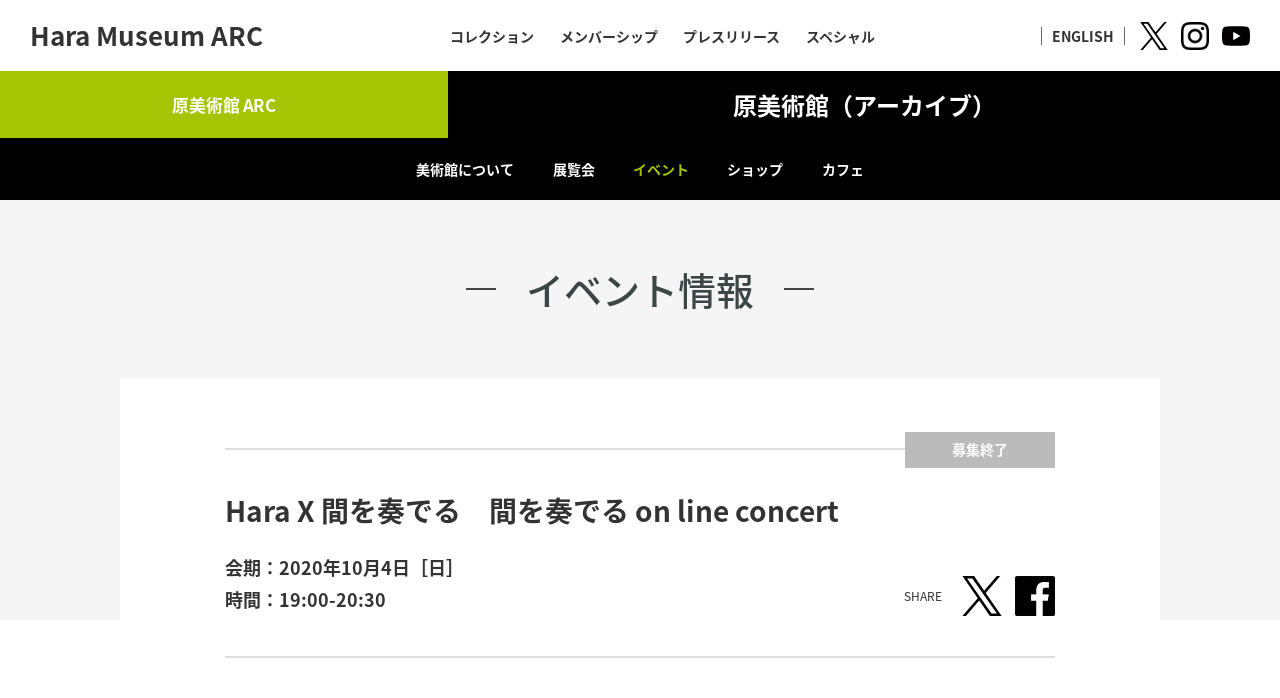

--- FILE ---
content_type: text/html; charset=UTF-8
request_url: https://www.haramuseum.or.jp/jp/hara/event/1077/
body_size: 23699
content:
<!DOCTYPE html>
<html lang="ja">

<head>

	<meta charset="UTF-8" />
	
	<!-- SEO keywords -->
	<meta name="description" content="原美術館（東京都品川区）と原美術館 ARC（群馬県渋川市）の公式ホームページ。現代美術を中心に、展覧会とイベントの情報、カフェとミュージアムショップのご案内などを掲載。両館とも公益財団法人アルカンシエール美術財団が運営する。" />
	<!--/SEO keywords -->
	
		
	<!-- SNS keywords -->
		<meta property="og:type" content="artcle" />
		<meta property="og:url" content="https://www.haramuseum.or.jp/jp/hara/event/1077/">
	<meta property="og:site_name" content="Hara Museum Web">
	<meta property="og:image" content="https://www.haramuseum.or.jp/jp/hara/wp-content/themes/haramuseum/ogp.png">
	<!--/SNS keywords -->
	
			
					<title>Hara Museum Web | 原美術館 | イベント | Hara X 間を奏でる　間を奏でる on line concert</title>
			
		
	<!--favicon -->
	<link rel="icon" href="https://www.haramuseum.or.jp/jp/hara/wp-content/themes/haramuseum/favicon.ico">
	<link rel="apple-touch-icon" href="https://www.haramuseum.or.jp/jp/hara/wp-content/themes/haramuseum/apple-touch-icon.png">
	<!--/favicon -->
	
	<!--jQueryCore -->
	<script src="https://www.haramuseum.or.jp/jp/hara/wp-content/themes/haramuseum/common/js/jquery/jquery-1.11.1.js"></script>
	<script src="https://www.haramuseum.or.jp/jp/hara/wp-content/themes/haramuseum/common/js/jquery/jquery.color.js"></script>
	<script src="https://www.haramuseum.or.jp/jp/hara/wp-content/themes/haramuseum/common/js/jquery/easing.js"></script>
	<!--/jQueryCore -->
	
	<!-- tabletViewPortJS -->
	<script>
	$(function(){
		var ua = navigator.userAgent;
		if((ua.indexOf('iPhone') > 0) || ua.indexOf('iPod') > 0 || (ua.indexOf('Android') > 0 && ua.indexOf('Mobile') > 0)){
			$("head").prepend('<meta name="viewport" content="width=device-width,initial-scale=1,user-scalable=no,viewport-fit=cover">');
		} else {
			$("head").prepend('<meta name="viewport" content="width=1100,user-scalable=0">');
		}
	});
	</script>
	<!--/tabletViewPortJS -->
		
	<!--distribution -->
	<script src="https://www.haramuseum.or.jp/jp/hara/wp-content/themes/haramuseum/common/js/distribution.js"></script>
	<script>
		addBrowserClass();
	</script>
	<!--/distribution -->
	
	<!-- carouselCSS -->
	<link rel="stylesheet" href="https://www.haramuseum.or.jp/jp/hara/wp-content/themes/haramuseum/common/css/slick-theme.css" />
	<link rel="stylesheet" href="https://www.haramuseum.or.jp/jp/hara/wp-content/themes/haramuseum/common/css/slick.css" />
	<!--/carouselCSS -->
	
	<!-- commonCSS -->
	<link rel="stylesheet" href="https://www.haramuseum.or.jp/jp/hara/wp-content/themes/haramuseum/style.css" />
	<!--/commonCSS -->
	
	<!-- responsiveCSS -->
	<link rel="stylesheet" media="screen and (max-width:990px)" href="https://www.haramuseum.or.jp/jp/hara/wp-content/themes/haramuseum/responsive_header.css" />
	<link rel="stylesheet" media="screen and (max-width:820px)" href="https://www.haramuseum.or.jp/jp/hara/wp-content/themes/haramuseum/responsive_contents.css" />
	<!--/responsiveCSS -->
	
	<!-- textsizeCSS (PC) -->
	<link rel="stylesheet" href="https://www.haramuseum.or.jp/jp/hara/wp-content/themes/haramuseum/common/css/textsize-pc.css" />
	<!--/textsizeCSS (PC) -->
	
	<!-- textsizeCSS (LP) -->
	<link rel="stylesheet" media="screen and (max-width:1300px)" href="https://www.haramuseum.or.jp/jp/hara/wp-content/themes/haramuseum/common/css/textsize-lp.css" />
	<link rel="stylesheet" media="screen and (max-height:780px)" href="https://www.haramuseum.or.jp/jp/hara/wp-content/themes/haramuseum/common/css/textsize-lp.css" />
	<!--/textsizeCSS (LP) -->
	
	<!-- textsizeCSS (SP) -->
	<link rel="stylesheet" media="screen and (max-width:990px)" href="https://www.haramuseum.or.jp/jp/hara/wp-content/themes/haramuseum/common/css/textsize-sp.css" />
	<!--/textsizeCSS (SP) -->
		
	<!-- textweightCSS -->
	<link rel="stylesheet" href="https://www.haramuseum.or.jp/jp/hara/wp-content/themes/haramuseum/common/css/textweight.css" />
	<!--/textweightCSS -->

	<!-- Global site tag (gtag.js) - Google Analytics -->
	<script async src="https://www.googletagmanager.com/gtag/js?id=UA-127291852-1"></script>
	<script>
	  window.dataLayer = window.dataLayer || [];
	  function gtag(){dataLayer.push(arguments);}
	  gtag('js', new Date());
	 
	  gtag('config', 'UA-127291852-1');
	</script>
	
	<!-- Global Site Tag (gtag.js) - Google Analytics -->
	<script async src="https://www.googletagmanager.com/gtag/js?id=GA_TRACKING_ID"></script>
	<script>
	  window.dataLayer = window.dataLayer || [];
	  function gtag(){dataLayer.push(arguments);}
	  gtag('js', new Date());
	
	  gtag('config', 'GA_TRACKING_ID');
	</script>

</head>



	
			<body class="art detailPage">
		



<!-- pageTopAncorTgt -->
<div id="pageTop"></div>
<!--/pageTopAncorTgt -->



<!--===================================== wrapper =====================================-->
<div class="wrapper">
	<div class="pageBg"></div>
	
	
	
	<!--=============================== header ==============================-->
	<header>
		
		<!--======== gHeaderArea =========-->
		<div class="gHeaderArea">
			<div class="gHeaderBody">
				<div class="logoArea">
										<a href="https://www.haramuseum.or.jp/jp/arc/" title="Hara Museum ARC">
						<h1 class="ullrg oneline">Hara Museum ARC</h1>
					</a>
									</div>
				
				<!--==== gnaviArea（PC） ====-->
				<div class="gnaviArea pcView">
					<nav>
						<ul class="lrg bold oneline">
							<li><a href="https://www.haramuseum.or.jp/jp/collection/" title="コレクション">コレクション</a></li>
							<li><a href="https://www.haramuseum.or.jp/jp/membership/" title="メンバーシップ">メンバーシップ</a></li>
							<li><a href="https://www.haramuseum.or.jp/jp/pressrelease/" title="プレスリリース">プレスリリース</a></li>
							<li><a href="https://www.haramuseum.or.jp/jp/special/" title="スペシャル">スペシャル</a></li>
						</ul>
					</nav>
				</div>
				<!--====/gnaviArea（PC） ====-->
				
				<!--==== gnaviArea（SP） ====-->
				<div class="gnaviArea-sp spView">
					<div id="gnaviToggleBtn">
						<div>
							<span></span>
							<span></span>
							<span></span>
						</div>
					</div>
					<div class="fixHdrBg"></div>
					
					<!--== gnaviWrap ==-->
					<div class="gnaviWrap">
						<div class="menuBody">
						
							<div class="tabArea">
								<nav>
									<ul class="xxlrg bold oneline">
										
																														<li class="arc inactive"><a class="bold" href="https://www.haramuseum.or.jp/jp/arc/" title="原美術館 ARC"><span>原美術館 ARC</span></a></li>
											<li class="art active"><a class="bold" href="https://www.haramuseum.or.jp/jp/hara/" title="原美術館（アーカイブ）"><span>原美術館（アーカイブ）</span></a></li>
																												
									</ul>
								</nav>
							</div>
							
																					<div class="localnaviArea">
								<nav>
									<ul class="lrg medium oneline">
																				<li><a href="https://www.haramuseum.or.jp/jp/hara/about/" title="美術館について">美術館について</a></li>
										<li><a href="https://www.haramuseum.or.jp/jp/hara/exhibition/" title="展覧会">展覧会</a></li>
										<li class="active"><a href="https://www.haramuseum.or.jp/jp/hara/event/" title="イベント">イベント</a></li>
										<li><a href="https://www.haramuseum.or.jp/jp/hara/museumshop/" title="ショップ">ショップ</a></li>
										<li><a href="https://www.haramuseum.or.jp/jp/hara/cafe/" title="カフェ">カフェ</a></li>
									</ul>
								</nav>
							</div>
																					
							<div class="gnaviArea">
								<nav>
									<ul class="lrg medium oneline">
										<li><a href="https://www.haramuseum.or.jp/jp/collection/" title="コレクション">コレクション</a></li>
										<li><a href="https://www.haramuseum.or.jp/jp/membership/" title="メンバーシップ">メンバーシップ</a></li>
										<li><a href="https://www.haramuseum.or.jp/jp/pressrelease/" title="プレスリリース">プレスリリース</a></li>
										<li><a href="https://www.haramuseum.or.jp/jp/special/" title="スペシャル">スペシャル</a></li>
									</ul>
									<div class="langBtn"><a class="lrg bold oneline" href="/en/arc/" title="ENGLISH">ENGLISH</a></div>
								</nav>
							</div>
						
						</div>
					</div>
					<!--==/gnaviWrap ==-->
				
				</div>
				<!--====/gnaviArea（SP） ====-->
				
				<div class="subnaviArea">
						<div class="naviBody">
							<nav>
								<ul class="SNSMenu">
									<li><a class="btn01" href="https://www.youtube.com/@HaraARC" title="YouTube" target="_blank"><span>YouTube</span></a></li>
									<li><a class="btn02" href="https://www.instagram.com/haramuseumarc" title="instagram" target="_blank"><span>instagram</span></a></li>
									<li><a class="btn03" href="https://twitter.com/haramuseum_arc" title="X" target="_blank"><span>X</span></a></li>
								</ul>
								<div class="langBtn pcView"><a class="lrg bold oneline" href="/en/arc/" title="ENGLISH">ENGLISH</a></div>
							</nav>
						</div>
				</div>
				
			</div>
		</div>
		<!--========/gHeaderArea =========-->
		
		<!--========= headerBody ==========-->
		<div class="headerBody">
			<div class="tabArea">
				<nav>
					<ul class="xxlrg bold oneline">
					
																		<li class="arc inactive"><a class="bold" href="https://www.haramuseum.or.jp/jp/arc/" title="原美術館 ARC"><span>原美術館 ARC</span></a></li>
							<li class="art active"><a class="bold" href="https://www.haramuseum.or.jp/jp/hara/" title="原美術館（アーカイブ）"><span>原美術館（アーカイブ）</span></a></li>
																
					</ul>
				</nav>
			</div>
			
									<!--==== localnaviArea（PC） ====-->
			<div class="localnaviArea pcView">
				<nav>
					<ul class="lrg bold oneline">
												<li><a href="https://www.haramuseum.or.jp/jp/hara/about/" title="美術館について">美術館について</a></li>
						<li><a href="https://www.haramuseum.or.jp/jp/hara/exhibition/" title="展覧会">展覧会</a></li>
						<li class="active"><a href="https://www.haramuseum.or.jp/jp/hara/event/" title="イベント">イベント</a></li>
						<li><a href="https://www.haramuseum.or.jp/jp/hara/museumshop/" title="ショップ">ショップ</a></li>
						<li><a href="https://www.haramuseum.or.jp/jp/hara/cafe/" title="カフェ">カフェ</a></li>
					</ul>
				</nav>
			</div>
			<!--====/localnaviArea（PC） ====-->
									
		</div>
		<!--=========/headerBody ==========-->
		
	</header>
	<!--===============================/header ==============================-->
	
	
	
	
	<!--============================== container ==============================-->
	<div class="container">
	
	
	
		<!--======================= article =======================-->
		<article>
			<h2 class="clrdisp">Contents</h2>
			<!--=========== contents ===========-->
			<div class="contents entry">
				
				<section>
					<div class="contentsArea">
						
						<div class="contentsBody entry noBtmSpc">
							<div class="cntTtl"><div class="ttlBody"><h2 class="exlrg medium oneline">イベント情報</h2></div></div>
						</div>
						
						<div class="contentsBody entry noTopSpc">
							<!--=========== entryArea ============-->
							<div class="entryArea">
								<div class="entryBody">
								
								
																									
									<!--====== entryTtl =======-->
									<div class="entryTtl withSNS">
									<div class='strLabel Lgtgry'><span class='xreg bold oneline'>募集終了</span></div>										
										<div class="ttlBody">
											<h2>Hara X 間を奏でる　間を奏でる on line concert</h2>
											<h3>会期：2020年10月4日［日］ </h3>
											<h4>時間：19:00-20:30</h4>
										</div>
										<nav>
											<div class="shareBtn">
												<div class="label"><span class="xreg">SHARE</span></div>
												<ul class="SNSMenu">
													<li><a class="btn03" href="https://www.facebook.com/sharer/sharer.php?u=https://www.haramuseum.or.jp/jp/hara/event/1077/" target="_blank"><span>facebook</span></a></li>
													<li><a class="btn02" href="https://x.com/intent/tweet?url=https://www.haramuseum.or.jp/jp/hara/event/1077/&text=Hara+X+%E9%96%93%E3%82%92%E5%A5%8F%E3%81%A7%E3%82%8B%E3%80%80%E9%96%93%E3%82%92%E5%A5%8F%E3%81%A7%E3%82%8B+on+line+concert" target="_blank"><span>X</span></a></li>
												</ul>
											</div>
										</nav>
									</div>
									<!--======/entryTtl =======-->
									
																		<p><strong>原美術館からアーティスト達の「今」をオンラインで発信するプロジェクト「Hara X（ハラエックス）」。美術館の「どこか」を舞台にそれぞれの出演者が紡ぎだす言葉・音・ムーブメントを季節のうつろいとともにお届けします。</strong><br />
<br />
中秋の宵、ピアニスト林正樹率いる五重奏楽団「間を奏でる」が原美術館の美しい中庭にてアンサンブルを響かせます。 <br />
アイリッシュ・ハープ、ヴァイオリン、フレットレス・ベース、パーカッシ ョン、ピアノという珍しい編成で、ジャズやクラシックの要素を感じさせながら、現代的かつ叙情性溢れる美しいサウンドを展開し、自然なアコースティック・サウンドにこだわってきた彼らが、その場所その空間でしか聴けない音楽をリアルタイム配信にてお届けします。<br />
<br />
<img fetchpriority="high" decoding="async" src="https://www.haramuseum.or.jp/jp/hara/wp-content/uploads/sites/2/2020/09/HaraXMa-1024x683.jpg" alt="" width="525" height="350" class="alignnone size-large wp-image-1078" srcset="https://www.haramuseum.or.jp/jp/hara/wp-content/uploads/sites/2/2020/09/HaraXMa-1024x683.jpg 1024w, https://www.haramuseum.or.jp/jp/hara/wp-content/uploads/sites/2/2020/09/HaraXMa-300x200.jpg 300w, https://www.haramuseum.or.jp/jp/hara/wp-content/uploads/sites/2/2020/09/HaraXMa-768x512.jpg 768w" sizes="(max-width: 525px) 100vw, 525px" />
<br />
<dl class="dlList">
<dt><span>日時</span></dt><dd><p> live　2020年10月4日［日］ 19:00-20:30 <br />archive　2020年11月4日［水］23:59まで </p></dd>
<dt><span>出演</span></dt><dd><p>間を奏でる<br />林正樹 (piano) <br />堀米綾 (irish harp)<br /> 磯部舞子 (violin,viola) <br />織原良次 (fretless bass) <br />小林武文 (percussion)</p></dd>
<dt><span>配信会場</span></dt><dd><p>原美術館　中庭（雨天の場合はザ・ホール） </p></dd>
<dt><span>音響</span></dt><dd><p>浜田純伸　伊藤豊 </p></dd>
<dt><span>照明</span></dt><dd><p>三嶋聖子 </p></dd>
<dt><span>視聴方法</span></dt><dd><p>配信プラットフォーム：イマチケ<br />
イマチケサイトにアクセスいただき、チケットをご購入いただいた方のみご視聴いただけます。<br />
 <a href="https://ima-ticket.com/event/172">https://ima-ticket.com/event/172</a></p></dd>
<dt><span>チケット料金</span></dt><dd><p>2500円</p></dd>
</dl>　
<p>注意事項 <br />
・本公演はインターネットでの公演となります。 <br />
・チケットをご購入頂きましたら、メールが送付されます。メールに視聴手順等が記載されておりますので、あらかじめご確認ください。<br /> 
・視聴に関わるインターネット通信費、回線費等はお客様のご負担となります。<br /> 
・動画配信となりデータ通信量が多くなることが想定されるため、安定したインターネット環境（WiFi等）のご利用を推奨します。<br /> 
・生配信中は、途中から視聴した場合はその時点からのライブ配信となり、生配信中は巻き戻しての再生はできません。<br />
・アーカイブ配信を実施する場合、生配信終了後に巻き戻しての再生が可能となります。<br /> 
・配信には最善の準備を行い実施致しますが、生配信である特性上、不慮の一時停止や乱れなどが起こる可能性がある点、ご了承ください。<br /></p>
<br />
<br />
<p><strong>『間を奏でる』<br />
<br /><br />
僕らは空気を振わせる<br />
<br />
それは生きる音<br />
<br />
静寂の中で奏でられるピアニッシモの響き<br />
<br />
想像を超えたダイナミクスがそこに広がった時<br />
<br />
time and space<br />
<br />
時空を行き来する間は　鼓動し始める<br /></strong>
</p>
<br />
<p><strong>林正樹　Piano</strong><br />
自作曲を中心とするソロでの演奏や、生音でのアンサンブルをコンセプトとした「間を奏でる」などのプロジェクトの他に、小野リサ、渡辺貞夫、菊地成孔、金子飛鳥、徳澤青弦、藤本一馬、akikoなど様々な音楽家とアコースティックな演奏活動を行なっている。多種多様な音楽的要素を内包した、独自の諧謔を孕んだ静的なソングライティングと繊細な演奏が高次で融合するスタイルは、国内外で高い評価を獲得している。三宅純、椎名林檎をはじめ多岐に渡るアーティストのスタジオワークにも数多く参加。作曲家としては2016年舞台「書く女」(主演:黒木華 / 作,演出:永井愛)、2017年舞台「オーランドー」(主演:多部未華子/演出:白井晃)、2021年公開予定の映画「すばらしき世界」(監督：西川美和)の音楽を担当。2020年3月CD「Drift/徳澤青弦×林正樹」を発表。<br />
<br />
<strong>堀米綾　Irish Harp</strong><br />
東京藝術大学音楽学部ハープ専攻を、同声会新人賞をもって卒業。jazz pop harp festival2007（ソルトレイク）参加を転機に、様々なジャンルへと活動の場を広げていく。溝口肇氏のアルバム「the origin of HAJIME MIZOGUCHI」では「世界の車窓から」を溝口氏とのデュオで収録。野田洋次郎氏のソロアルバム「P.Y.L」では、ハープのアレンジと演奏を担当している。CMやドラマ、映画等の収録にも多く参加している。現在「‪菊地成孔‬とペペ・トルメント・アスカラール」「間を奏でる」「ゴシキヒワ」「アンサンブル東風」他、多彩なユニットに在籍。また江川良子氏（sax）、中井智弥氏（二十五絃箏）とのDUOシリーズを、継続して開催している。<br />
<br />
<strong>磯部舞子　Violin, Viola</strong><br />
5歳の時「ばいよりん」という語感に惹かれ「ヴァイオリン」を習うことを決意する。現在は、伊藤多喜雄、早川義夫、中川五郎、小山卓治、ハシケン、メトロファルス、チャラン・ポ・ランタン、松尾スズキ（演劇）など、様々なフィールドでライブ、レコーディングの日々を過ごす。ベチコの愛称でも親しまれ、都内を拠点に全国で活動中。辻楽師を目指している。<br />
<br />
<strong>織原良次　Fretless Bass</strong><br />
1980年生まれ。埼玉県入間郡三芳町出身。世界的にも数少ない専業フレットレスベース奏者として活動。2010年からBGA(BackGroundAmbient)『透明な家具』を主催。全国でのベースソロライブツアーも恒例としている。ベース・マガジン2016年５月号(リットー・ミュージック）からジャコ・パストリアスの奏法を基礎から掘り下げた「ジャコから学ぶ、ベースを弾くための基礎知識(全12回)」連載。佐山雅弘ニュートリオB&#8217;Ridge音楽監督。2018年、自身のレーベル<miD>を主宰し『miD』『透明な家具』『織原良次の色彩感覚』の音源発表、ライヴ活動などを計画している。<br />
<br />
<strong>小林武文　Percussion</strong><br />
ドラムセットの他、各種パーカッション、和楽器、電子楽器など様々な楽器を演奏。NHK「あまちゃん」「トットてれび」NTV「過保護のカホコ」等の劇伴参加、NHK・Eテレ番組への出演、「あまちゃんスペシャルビッグバンド」に参加、第64回紅白歌合戦に出場。NHK Eテレ「大！天才てれびくん」では「パタタピテ ポタツピテ」を作曲、自身のリーダーバンド琴鼓&#8217;n管(キンコンカン)で演奏。その他、sardine head、ダた、小川美潮、大友良英スペシャルビッグバンド、trinite等のユニット、和太鼓集団「鬼太鼓座」にはドラマーとしてゲスト出演するなど、多方面で活動中。<br />
<br />
＊「Hara X」は出演者ごとに配信の形態（ライブ／収録、無料／有料等）が異なります。詳細は各イベントの配信サイトをご確認下さい。

</p>
										
																									</div>
							</div>
							<!--===========/entryArea ============-->
						</div>
						
					</div>
				</section>
				
			</div>
			<!--===========/contents ===========-->


		</article>
		<!--=======================/article =======================-->
		
		
		
		<!--======================= footer =======================-->
		<footer>
		
			<!--========= pagetopBtn ==========-->
			<div class="pagetopBtn">
				<a href="#pageTop" title="pageTop"><span>pageTop</span></a>
			</div>
			<!--=========/pagetopBtn ==========-->
			
									<!--========= addressArea ==========-->
			<div class="addressArea">
				<h3 class="slrg">原美術館<br /><span class="tx-spc pcView">&emsp;</span>Hara Museum of Contemporary Art</h3>
			</div>
			<!--=========/addressArea ==========-->
									
			<!--========== footerBody ==========-->
			<div class="footerBody">
				<div class="fnaviArea">
					<nav>
						<ul class="xreg medium oneline">
							<li><a href="https://www.haramuseum.or.jp/jp/collection/" title="コレクション">コレクション</a></li>
							<li><a href="https://www.haramuseum.or.jp/jp/membership/" title="メンバーシップ">メンバーシップ</a></li>
							<li><a href="https://www.haramuseum.or.jp/jp/pressrelease/" title="プレスリリース">プレスリリース</a></li>
							<li><a href="https://www.haramuseum.or.jp/jp/special/" title="スペシャル">スペシャル</a></li>
						</ul>
					</nav>
				</div>
				<p class="copyright xsml oneline">&copy; Hara Museum ARC All rights reserved.</p>
			</div>
			<!--==========/footerBody ==========-->
		
		</footer>
		<!--=======================/footer =======================-->
	
	
	
	</div>
	<!--==============================/container ==============================-->
	
	
	
	
</div>
<!--===================================== wrapper =====================================-->




<!--======================================= jQuery ====================================-->
<script src="https://www.haramuseum.or.jp/jp/hara/wp-content/themes/haramuseum/common/js/jquery/jquery.transit.min.js"></script>
<script src="https://www.haramuseum.or.jp/jp/hara/wp-content/themes/haramuseum/common/js/common.js"></script>


<!--=======================================/jQuery ====================================-->




</body>
</html>


--- FILE ---
content_type: text/css
request_url: https://www.haramuseum.or.jp/jp/hara/wp-content/themes/haramuseum/style.css
body_size: 54785
content:
@charset "UTF-8"; /* CSS Document */

/*
Theme Name: HARA MUSEUM WEB JP
Theme URI: http://www.haramuseum.or.jp/jp/
Author: AXIS.inc
Description: 原美術館日本語版ウェブサイト用のテーマです。
Version: 1.0
License: GNU General Public License v2 or later
License URI: http://www.gnu.org/licenses/gpl-2.0.html

This theme, like WordPress, is licensed under the GPL.
Use it to make something cool, have fun, and share what you've learned with others.
*/



/* CSS Reset
********************************************************************************/
* {
	outline:0;
	outline:none;
	margin:0;
	padding:0;
	zoom:1;
	-webkit-tap-highlight-color:rgba(0,0,0,0);
}

body {
	outline:0;
	outline:none;
	margin:0;
	padding:0;	
	-webkit-text-size-adjust:100%;	
    -webkit-font-smoothing: antialiased;
    -moz-osx-font-smoothing: grayscale;
	font-feature-settings:"palt";
}

ol, ul { list-style:none; }

a { 
	cursor:pointer !important;
	user-select:none;
	-webkit-touch-callout:none;
	-webkit-user-select:none;
	-webkit-tap-highlight-color:rgba(0,0,0,0);
}
a:hover {
	opacity:0.5;
}

hr { width:0px !important; height:0px !important; margin:0px !important; padding:0px !important; font-size:0px !important; line-height:0px !important; border:0px !important; overflow:hidden !important; }
article,aside,canvas,details,figcaption,figure,footer,header,hgroup,menu,nav,section,summary { display:block; }



/* Basic
********************************************************************************/
.clrdisp { width:0px !important; height:0px !important; margin:0px !important; padding:0px !important; font-size:0px !important; line-height:0px !important; border:0px !important; overflow:hidden !important; }
.hidden { opacity:0; }
.spView { display:none !important; }
.pcView { display:block !important; }

.cboth { clear:both; }

.clr {
	margin:0px -1px -1px 0px;
	border:0px;
	padding:0px;
	width:1px;
	height:1px;
	font-size:0px;
	line-height:0px;
	overflow:hidden;
	clear:both;
}

.cfix:before, .cfix:after {
	content:"";
	display:table;
}
.cfix:after { clear:both; }
.cfix { zoom:1; } /* for IE6/7 */

img { 
	display:block; font-size:0px; line-height:0px;
	-webkit-backface-visibility:hidden;
	backface-visibility:hidden;
	-webkit-image-rendering:auto;
	image-rendering:auto;

	/* ドラッグ・コピー禁止 */	
	user-select:none;
	-moz-user-select:none;
	-webkit-user-select:none;
	-ms-user-select:none;
	-webkit-user-select:none;
	-webkit-user-drag: none;
	-webkit-touch-callout: none;
}

.inactive a,
.inactive a:hover {
	opacity:0.2 !important;
	cursor:default !important;
}



/* Text
********************************************************************************/
.tx-left { text-align:left !important; }
.tx-center { text-align:center !important; }
.tx-right { text-align:right !important; }
.tx-vcenter { display:table-cell; vertical-align:middle; }

/*******************/
a { color:#333333; text-decoration:none; }
a img{ outline:0; outline:none; border:0px; }

/*******************/
.tx-wt { color:#ffffff; }
.tx-gry { color:#666666; }
.tx-red { color:#cc0000; }
.tx-org { color:#ff6633; }
.tx-ble { color:#006699; }
.tx-key01 { color:#66cc33; }

/*******************/
.tx-br { display:block; }
.tx-spc{ display:inline !important; }

p {
	text-justify:inter-word;
}

.caps {
	padding-top:10px;
	display:block;
}



/* body
********************************************************************************/
html , body {
	width:100%;
	height:100%;
	margin:0;
	padding:0
}

body {
	position:relative;
	margin:0px;
	padding:0px;
	box-sizing:border-box;
	color:#333333;
}

/* 大画面設定 : 幅 990px 以上 */
@media (min-width: 990px) {
	body {
		position:relative !important;
		top:0px !important;
		overflow-y:auto !important;
	}
}



/* header
********************************************************************************/
header {
	width:100%;
	position:fixed;
	top:0px;
	left:0px;
	z-index:200;
}

/* gHeaderArea
**************************************/
.gHeaderArea {
	width:100%;
}

.gHeaderBody {
	width:100%;
	padding:3vh 30px;
	background-color:#ffffff;
	position:relative;
	box-sizing:border-box;
	overflow:hidden;
}

/* 小画面設定 : 幅 1200px 以下 */
@media (max-width: 1200px) {
	.gHeaderBody {
		padding:15px;
	}
}

/* 大画面設定 : 高さ 780px 以上 */
@media (min-height: 780px) {
	.gHeaderBody {
		padding:25px 30px;
	}
}

.gHeaderBody:after {
	content:"."; 
	display:block; 
	height:0;
	font-size:0;	
	clear:both; 
	visibility:hidden;
}

.gHeaderBody a:visited,
.gHeaderBody a:link { 
	color: #333333 !important;
}

/* logoArea
**************************************/
.gHeaderBody .logoArea {
	height:28px;
	margin-top:0px;
	float:left;
	position:relative;
	z-index:50;
	display:table;
}

.gHeaderBody .logoArea a,
.gHeaderBody .logoArea span {
	padding-top:3px;
	vertical-align:middle;
	display:table-cell;
}

.gHeaderBody .logoArea a h1,
.gHeaderBody .logoArea span h1 {
	margin-top:-4px;
	display:block;
}

/* gnaviArea
**************************************/
.gHeaderBody .gnaviArea {
	width:100%;
	padding:5px 0px;
	padding-left:45px;
	text-align:center;
	box-sizing:border-box;
	position:absolute;
	left:50%;	
    -webkit-transform:translateX(-50%);
    transform:translateX(-50%);
	z-index:10;
}

.gHeaderBody .gnaviArea ul {
	letter-spacing:-.4em;
}

.gHeaderBody .gnaviArea ul li {
	padding:0px 1vw;
	display:inline-block;
	letter-spacing:normal;
}

.gHeaderBody .gnaviArea ul li.leftLine {
	margin-left:10px;
	padding-left:20px;
	border-left:1px solid #666666;
}

/* 大画面設定 : 幅 1300px 以上 */
@media (min-width: 1300px) {

	.gHeaderBody .logoArea {
		height:40px;
	}

	.gHeaderBody .gnaviArea {
		padding:11px 0px;
		padding-left:52px;
	}
	
	.gHeaderBody .gnaviArea ul li.leftLine {
		padding-left:26px;
	}

	.gHeaderBody .gnaviArea ul li {
		padding:0px 15px;
	}

}

.gHeaderBody .gnaviArea ul li a {
	display:inline-block;
}

.gHeaderBody .gnaviArea ul li.active a {
	opacity:0.4;
}

/* subnaviArea
**************************************/
.gHeaderBody .subnaviArea {
	float:right;
	position:relative;
	z-index:50;
}

.gHeaderBody .subnaviArea .langBtn {
	margin:5px 15px 0px 0px;
	padding:0px 10px;
	border-left:1px solid #666666;
	border-right:1px solid #666666;
	float:right;
}

.gHeaderBody .subnaviArea .SNSMenu {
	margin:0px -0.5vw;
	float:right;
}
.gHeaderBody .subnaviArea .SNSMenu:after {
	content:"."; 
	display:block; 
	height:0;
	font-size:0;	
	clear:both; 
	visibility:hidden;
}

.gHeaderBody .subnaviArea .SNSMenu li {
	margin:0px 0.5vw;
	float:right;
}

.gHeaderBody .subnaviArea .SNSMenu li a {
	width:28px;
	height:28px;
	display:block;
}
.gHeaderBody .subnaviArea .SNSMenu li a.btn01 {
	background-image:url("common/imgs/icn_youtube.svg");
	background-repeat:no-repeat;
	background-position:center center;
	background-size:28px 28px;
}
.gHeaderBody .subnaviArea .SNSMenu li a.btn02 {
	background-image:url("common/imgs/icn_instagram.png");
	background-repeat:no-repeat;
	background-position:center center;
	background-size:28px 28px;
}
.gHeaderBody .subnaviArea .SNSMenu li a.btn03 {
	background-image:url("common/imgs/icn_x.svg");
	background-repeat:no-repeat;
	background-position:center center;
	background-size:28px 28px;
}

.gHeaderBody .subnaviArea .SNSMenu li a span {
	display:none;
}

/* 大画面設定 : 幅 1300px 以上 */
@media (min-width: 1300px) {
	
	.gHeaderBody .subnaviArea {
		margin-top:5px;
	}

	.gHeaderBody .subnaviArea .SNSMenu li {
		margin:0px 8px;
	}

	.gHeaderBody .subnaviArea .SNSMenu li a {
		width:30px;
		height:30px;
		display:block;
	}
	.gHeaderBody .subnaviArea .SNSMenu li a.btn01,
	.gHeaderBody .subnaviArea .SNSMenu li a.btn02,
	.gHeaderBody .subnaviArea .SNSMenu li a.btn03 {
		background-size:30px 30px;
	}
	
	.gHeaderBody .subnaviArea .langBtn {
		margin:6px 18px 0px 0px;
	}

}

/* headerBody
**************************************/
.headerBody {
	width:100%;
}

.art .headerBody {
	background-color:#000000;
}
.arc .headerBody {
	background-color:#a5c403;
}

/* tabArea
**************************************/
header .tabArea {
	width:100%;
	overflow:hidden;
}
header .tabArea:after {
	content:"."; 
	display:block; 
	height:0;
	font-size:0;	
	clear:both; 
	visibility:hidden;
}

header .tabArea ul {
	width:100%;
}

header .tabArea ul li {
	width:50%;
	float:left;
	text-align:center;	
	-webkit-transition: all 300ms 0s ease;
	transition: all 300ms 0s ease;
}
header .tabArea ul li.active {
	width:65%;
}
header .tabArea ul li.inactive {
	width:35%;
}
header .tabArea ul li.inactive a {
	opacity:1 !important;
}

header .tabArea ul li.art {
	background-color:#000000;
}
header .tabArea ul li.arc {
	background-color:#a5c403;
}

header .tabArea ul li a,
header .tabArea ul li div {
	padding:3vh 0px;
	color:#ffffff;
	display:block;
	position:relative;
	overflow:hidden;

}

/* 大画面設定 : 高さ 900px 以上 */
@media (min-height: 900px) {
	header .tabArea ul li a,
	header .tabArea ul li div {
		padding:25px 0px;
	}
}

header .tabArea ul li span {	
	width:500px;
	display:block;
	white-space:nowrap;
	position:relative;
	left:50%;
	
	/*background-color:#33ff66;*/
	
	-webkit-transition: 300ms 0s ease;
    	transition:transform 300ms 0s ease;
    	-webkit-transform:translateX(-50%) scale(0.7);
    	transform:translateX(-50%) scale(0.7);
	-webkit-transform-origin:center center;
	transform-origin:center center;
}
header .tabArea ul li.active span {
    	-webkit-transform:translateX(-50%) scale(1);
    	transform:translateX(-50%) scale(1);
}

header .tabArea ul li span br {
	display:none;
}

/* localnaviArea
**************************************/
.headerBody .localnaviArea {
	max-width:1300px;
	margin:0px auto;
	padding:3vh 0px;
}

/* 大画面設定 : 高さ 900px 以上 */
@media (min-height: 900px) {
	.headerBody .localnaviArea {
		padding:25px 0px;
	}
}

.headerBody .localnaviArea ul {
	max-width:1300px;
	text-align:center;
	letter-spacing:-.4em;
}
.headerBody .localnaviArea ul:after {
	content:"."; 
	display:block; 
	height:0;
	font-size:0;	
	clear:both; 
	visibility:hidden;
}

.headerBody .localnaviArea ul li {
	padding:0px 1.5vw;
	display:inline-block;
	letter-spacing:normal;
}

/* 大画面設定 : 幅 1300px 以上 */
@media (min-width: 1300px) {
	.headerBody .localnaviArea ul li {
		padding:0px 20px;
	}
}

.headerBody .localnaviArea ul li a {
	color:#ffffff;
	display:inline-block;
}
.art .headerBody .localnaviArea ul li.active a {
	color:#a5c403;
}
.arc .headerBody .localnaviArea ul li.active a {
	color:#000000;
}



/* container
********************************************************************************/
.container {
	width:100%;
	overflow:hidden;	
}



/* mainVisualArea
********************************************************************************/
.mainVisualArea {
	width:100%;
	height:75vh;
	padding-bottom:65px;
	position:absolute;
	top:0px;
	left:0px;
	z-index:1;
	background-color:#dddddd;
	overflow:hidden;
}

/* タブレット設定 : ポートレートの場合 */
@media (orientation: portrait) {
	.mainVisualArea {
		height:50vh;
	}
}

.mainVisualArea .mainVisualBody {
	width:100%;
	position:relative;
	box-sizing:border-box;
	overflow:hidden;
}

.mainVisualArea .carouselBody {	
	width:1200px;
	height:674px;
	position:relative;
	left:50%;
	top:50%;
	transform-origin:center center;
	-webkit-transform:translateY(-50%) translateX(-50%);
	transform:translateY(-50%) translateX(-50%);
}

.mainVisualArea .carousel {
	width:1200px;
	height:674px;
}

.mainVisualArea .carousel a {
	opacity:1 !important;
}

.mainVisualArea .carousel img {
	width:100%;
	height:auto;
	display:block;
	box-sizing:border-box;
}

.mainVisualArea .carousel .slick-next,
.mainVisualArea .carousel .slick-prev {
    width:60px;
    height:60px;
	/*margin-top:-38px;*/
	z-index:1;
	background-size:contain;
}
.mainVisualArea .carousel .slick-next {
	right:-75px;
	background-image:url("common/imgs/icn_arw_right.png");
	background-repeat:no-repeat;
	background-position:center center;
}
.mainVisualArea .carousel .slick-prev {
	left:-75px;
	background-image:url("common/imgs/icn_arw_left.png");
	background-repeat:no-repeat;
	background-position:center center;
}

.mainVisualArea .carousel .slick-dots {
	height:12px;
	padding:0px;
	z-index:1;
	line-height:0px;
	font-size:0px;
	bottom:-35px;
}

.mainVisualArea .carousel .slick-dots li {
    margin:0px 10px;
}

.mainVisualArea .carousel .slick-dots .point {
	width:12px;
	height:12px;
	-webkit-border-radius:6px;
	border-radius:6px;
	background-color:rgba(0,0,0,0.15);
}

.mainVisualArea .carousel .slick-dots .slick-active .point {
	background-color: #505655;
}

/* mainVisualArea（detailpage）
**************************************/
.detailPage .mainVisualArea {
	width:100%;
	height:60vh;
	min-height:400px;
	max-height:584px;
	padding-bottom:0px;
	position:relative;
	top:0px;
	left:50%;
	background-color:transparent;
	overflow:hidden;
	transform-origin:center center;
	-webkit-transform:translateX(-50%);
	transform:translateX(-50%);
}

.detailPage .mainVisualArea .imageBody {
	width:100%;
	height:100%;
	overflow:hidden;
}

.detailPage .mainVisualArea .pcView {
	display:inline !important;
}

.detailPage .mainVisualArea .spView {
	display:none !important;
}

.detailPage .mainVisualArea.w-fix,
.detailPage .mainVisualArea.ggMap {
	height:auto;
	min-height:none;
	max-height:none;
	padding:0px 40px;
}
.detailPage .mainVisualArea.w-fix.btm-spc {
	padding-bottom:70px;
}

.ggMap iframe {
	width:100%;
	max-width:830px;
	height:auto;
	margin:0px auto;
	aspect-ratio:3 / 2;
	display:block;
}

.detailPage .mainVisualArea img {
	height:100%;
	margin:0px auto;
}
.detailPage .mainVisualArea.w-fix img {
	width:100%;
	max-width:830px;
	height:auto;
	margin:0px auto;
	border:2px solid #dddddd;
	box-sizing:border-box;
}
.detailPage .mainVisualArea.ggMap img {
	width:100%;
	max-width:830px;
	margin:0px auto;
	margin:0px;
	border:0px;
}

.detailPage .mainVisualArea + span.sml {
	width:100%;
	padding-top:20px;
	display:inline-block;
	text-align:center;
}

/* 小画面設定 : 幅 1100px 以下 */
@media (max-width: 1100px) {
	.detailPage .mainVisualArea {
		width:100%;
		height:auto;
		min-height:0px;
		max-height:none;
	}

	.detailPage .mainVisualArea img {
		width:100%;
		margin:0px auto;
	}
}

/* coverBg
**************************************/
.coverBg {
	width:100%;
	height:75vh;
	padding-bottom:65px;
	position:absolute;
	top:0px;
	z-index:10;
}

.art .coverBg {
	left:0px;
	background-color:#000000;
}

.arc .coverBg {
	right:0px;
	background-color:#a5c403;
}

/* pageBg
**************************************/
.pageBg {
	width:100%;
	height:50vw;
	min-height:320px;
	max-height:620px;
	position:absolute;
	top:0px;
	z-index:1;
	background-color:#f5f5f5;
}

/* loader
**************************************/
.loader {
	width:100%;
	/*height:75vh;*/
	position:absolute;
	top:0px;
	left:0px;
	z-index:20;
	overflow:hidden;
	
	background-image:url("common/imgs/icn_loader.gif");
	background-repeat:no-repeat;
	background-position:center center;
	background-size:50px 50px;	
}



/* contents
********************************************************************************/
.contents {
	width:100%;
}
.contents.withMV {
	padding-top:75vh;
}

/* タブレット設定 : ポートレートの場合 */
@media (orientation: portrait) {
	.contents.withMV {
		padding-top:50vh;
	}
}

.contentsArea {
	width:100%;
	position:relative;
	z-index:50;
}
.contentsArea.gryBG {
	background-color:#f5f5f5;
}

.contentsBody {
	max-width:830px;
	margin:0px auto;
	padding:70px 40px 40px 40px;
}
.contentsBody.wide {
	max-width:900px;
}
.detailPage .contentsBody.wide {
	padding:70px 40px 60px 40px;
}
.contentsBody.listPage {
	max-width:1040px;
	padding:70px 40px 0px 40px;
}
.contentsBody.entry {
	max-width:1040px;
	padding:70px 40px 40px 40px;
	/*box-sizing-border-box;*/
}
.contentsBody.noTopSpc {
	padding-top:0px !important;
}
.contentsBody.noBtmSpc {
	padding-bottom:0px !important;
}

/* openingInfoArea
**************************************/
.openingInfoArea {
	width:100%;
	margin-bottom:60px;
	padding:3vh 30px 3vh 0px;
	color:#ffffff;
	display:table;
	box-sizing:border-box;
}
.art .openingInfoArea {
	padding:3vh 30px;
	background-color:#a5c403;
}
.arc .openingInfoArea {
	background-color:#000000;
}

/* 大画面設定 : 高さ 900px 以上 */
@media (min-height: 900px) {
	.openingInfoArea {
		padding:30px 30px 30px 0px;
	}
	.art .openingInfoArea {
		padding:30px;
	}
}

.openingInfoArea .ttlArea {
	width:25%;
	/*padding:0px 55px 0px 25px;*/
	box-sizing:border-box;
	text-align:center;
	display:table-cell;
	vertical-align:middle;
}

.openingInfoArea .txtArea {
	width:75%;
	padding-left:55px;
	border-left:2px solid #ffffff;
	box-sizing:border-box;
	display:table-cell;
	vertical-align:middle;
}
.art .openingInfoArea .txtArea {
	padding-left:0px;
	border-left:0px;
	text-align:center;
}

.openingInfoArea p strong {
	display:block;
}

.openingInfoArea p br {
	display:none;
}

/* newsList
**************************************/
.newsList {
	width:100%;
	padding-bottom:60px;
}

.newsList h3 {
	padding-bottom:20px;
	display:inline-block;
}

.newsList ul {
	width:100%;
	border-top:2px solid #dddddd;
}

.newsList ul li {
	width:100%;
	padding:20px 0px;
	box-sizing:border-box;
	border-bottom:2px solid #dddddd;
}

.newsList ul li .linkTxt {
	padding-left:35px;
	background-repeat:no-repeat;
	background-position:left center;
	background-size:6px 8px;
	display:table;
}
.art .newsList ul li .linkTxt {
	background-image:url("common/imgs/icn_arw_solid_right_art.png");
}
.arc .newsList ul li .linkTxt {
	background-image:url("common/imgs/icn_arw_solid_right_arc.png");
}

.newsList ul li .date {
	padding-right:40px;
	display:inline-block;
	/*float:left;*/
	display:table-cell;
	vertical-align:middle;
}

.newsList ul li a {
	display:inline-block;
	/*float:left;*/
	display:table-cell;
	vertical-align:middle;
}

/* entryList
**************************************/
.entryListArea {
	width:100%;
	padding:70px 70px 20px 70px;
	background-color:#ffffff;
	box-sizing:border-box;
}

.entryList {
	width:100%;
	margin-bottom:60px;
	border-top:2px solid #dddddd;
}

.entryList li {
	width:100%;
	padding:20px 0px;
	box-sizing:border-box;
	border-bottom:2px solid #dddddd;
	display:table;
}
.entryList li.hide {
	display:none;
}

.entryList li .linkTxt {
	width:82%;
	padding-left:35px;
	background-repeat:no-repeat;
	background-position:left center;
	background-size:6px 8px;
	box-sizing:border-box;
	/*float:left;*/
	display:table-cell;
}
.entryList li .linkTxt,
.art .entryList li .linkTxt {
	background-image:url("common/imgs/icn_arw_solid_right_art.png");
}
.arc .entryList li .linkTxt {
	background-image:url("common/imgs/icn_arw_solid_right_arc.png");
}

.entryList li .date {
	display:block;
}

.entryList li a {
	display:inline-block;
}

.entryList li .strLabelArea {
	width:18%;
	min-width:135px;
	padding-left:35px;
	/*float:right;*/
	display:table-cell;
	vertical-align:middle;
	text-align:right;
	position:relative;
}

/* cntBtnArea
**************************************/
.cntBtnArea {
	width:100%;
	padding-bottom:60px;
}
.cntBtnArea.wideBtmSpc {
	padding-bottom:180px;
}
.cntBtnArea.topLine {
	padding-top:60px;
	background-image:url("common/imgs/line_divider_gry.gif");
	background-repeat:no-repeat;
	background-position:center top;
}

.cntBtnArea .cntBtnBox {
	width:100%;
	text-align:center;
	letter-spacing: -.40em;
}

.cntBtnArea .cntBtnBox li {
	display:inline-block;
	letter-spacing:normal;
	vertical-align:top;
}

.cntBtn {
	width:320px;
	margin:0px 20px;
	cursor:pointer;
}
.cntBtnBox.three {
	width:calc(100% + 40px);
	margin-left:-20px;
}
.cntBtnBox.three li {
	width:33.3333333%;
}
.cntBtnBox.three .cntBtn {
	width:calc(100% - 40px);
}
.cntBtnBox.three .cntBtn {
	margin:0px 20px !important;
}
.cntBtnBox.three .cntBtn a {
	min-height:70px;
	padding:25px 35px !important;
	-webkit-border-radius:35px;
	border-radius:35px;
}
.cntBtnBox.three .cntBtn.ticket a {
	padding:10px 20px !important;
	background-position:35px center;
}
.cntBtnBox.three .cntBtn.ticket .btnTxt {
	padding-left:55px !important;
	text-align:left;
}

.cntBtn a,
.cntBtn span,
.cntBtn button {
	width:100%;
	margin:0px !important;
	padding:20px 35px !important;
	color:#ffffff;
	display:block;
	box-sizing:border-box;
	border:0px;
	-webkit-border-radius:30px;
	border-radius:30px;
	text-decoration:none !important;
	cursor:pointer;
}
.glb .cntBtn a,
.glb .cntBtn span,
.glb .cntBtn button,
.art .cntBtn a,
.art .cntBtn span {
	background-color:#000000;
}
.arc .cntBtn a,
.arc .cntBtn span {
	background-color:#000000;
}
.entryListArea .cntBtn a,
.entryListArea .cntBtn span {
	background-color:#000000;
}

.cntBtn a .btnTxt,
.cntBtn span .btnTxt,
.cntBtn button .btnTxt {
	padding:0px 25px !important;
	background-image:url("common/imgs/icn_arw_right_wt.png");
	background-repeat:no-repeat;
	background-position:center right;
	background-size:12px 22px;
	display:block;
	opacity:1 !important;
}

.cntBtn span:hover {
	opacity:0.5;
}

.cntBtn button:hover {
	opacity:0.5;
}

/* cntTtl
**************************************/
.cntTtl {
	width:100%;
	margin-bottom:50px;
	text-align:center;
	display:inline-block;
}
.detailPage .cntTtl {
	margin-bottom:70px;
}

.detailPage .cntTtl br {
	display:none;
}

.cntTtl .ttlBody {
	padding:0px 30px;
	display:inline-block;
	background-repeat:repeat-x;
	background-position:center center;
}
.glb .cntTtl .ttlBody,
.art .cntTtl .ttlBody {
	background-image:url("common/imgs/line_divider_art.gif");
}
.arc .cntTtl .ttlBody {
	background-image:url("common/imgs/line_divider_arc.gif");
}

.cntTtl h2 {
	padding:0px 30px;
	background-color:#ffffff;
	display:inline-block;
}
.cntTtl h3 {
	padding-top:25px;
}
.glb .cntTtl h2,
.glb .cntTtl h3,
.art .cntTtl h2,
.art .cntTtl h3 {
	color:#3c4745;
}
.arc .cntTtl h2,
.arc .cntTtl h3 {
	color:#3c4745;
}
.gryBG .cntTtl h2,
.detailPage .cntTtl h2 {
	background-color:#f5f5f5;
}

/* subCntTtl
**************************************/
.subCntTtl {
	width:100%;
	margin-bottom:50px;
	text-align:center;
	display:inline-block;
}

.subCntTtl .ttlBody {
	padding:0px 20px;
	display:inline-block;
	background-repeat:repeat-x;
	background-position:center center;
	background-image:url("common/imgs/line_divider_gry.gif");
}

.subCntTtl h2 {
	padding:0px 20px;
	display:inline-block;
}
.gryBG .subCntTtl h2 {
	background-color:#f5f5f5;
}

/* entryTtl
**************************************/
.entryTtl {
	width:100%;
	margin-bottom:60px;
	display:inline-block;
	border-top:2px solid #dddddd;
	border-bottom:2px solid #dddddd;
	position:relative;
}
.entryTtl.noSpc {
	margin-bottom:0px;
}

.entryTtl .ttlBody {
	padding:40px 0px;
	display:block;
}

.entryTtl.withSNS .ttlBody {
	padding:40px 0px;
}

.entryTtl .ttlBody br {
	/*display:none;*/
}

.entryTtl h2 {
	display:block;
	padding:0px 200px 0px 0px;
}

.entryTtl h3 {
	margin:0px !important;
	padding:20px 200px 0px 0px !important;
	display:block;
}

.entryTtl h4 {
	margin:0px !important;
	padding-right:200px;
	display:block;
}

/* subnaviArea（entryTtl）
**************************************/
.entryTtl .withBtn {
	margin-bottom:40px;
	position:relative;
}

.entryTtl .shareBtn {
	height:auto;
	position:absolute;
	bottom:40px;
	right:0px;
	display:flex;
	align-items:center;
}
.entryTtl .withBtn .shareBtn {
	bottom:0px;
}

.entryTtl .shareBtn .label span {
	padding:0px;
	padding-right:20px;
	display:inline-block;
	line-height:0px !important;
}

.entryTtl .SNSMenu {
	margin:0px -0.5vw;
	display:block;
}
.entryTtl .SNSMenu:after {
	content:"."; 
	display:block; 
	height:0;
	font-size:0;	
	clear:both; 
	visibility:hidden;
}

.entryTtl .SNSMenu li {
	margin:0px 0.5vw;
	float:right;
}

/* 大画面設定 : 幅 1300px 以上 */
@media (min-width: 1300px) {
	.entryTtl .SNSMenu {
		margin:0px -10px;
	}
	.entryTtl .SNSMenu li {
		margin:0px 10px;
	}
}

.entryTtl .SNSMenu li  a {
	width:40px;
	height:40px;
	display:block;
}
.entryTtl .SNSMenu li  a.btn01 {
	background-image:url("common/imgs/icn_instagram.png");
	background-repeat:no-repeat;
	background-position:center center;
	background-size:40px 40px;
}
.entryTtl .SNSMenu li  a.btn02 {
	background-image:url("common/imgs/icn_x.svg");
	background-repeat:no-repeat;
	background-position:center center;
	background-size:40px 40px;
}
.entryTtl .SNSMenu li  a.btn03 {
	background-image:url("common/imgs/icn_facebook.png");
	background-repeat:no-repeat;
	background-position:center center;
	background-size:40px 40px;
}

.entryTtl .SNSMenu li  a span {
	display:none;
}

.entryTtl .cntBtn {
	margin:0px;
}

.entryTtl .cntBtn a {
	color:#ffffff !important;
}

.entryTtl .cntBtn a .btnTxt {
	background:none;
}

/* clmBox
**************************************/
.clmBox {
	width:100%;
	margin-bottom:50px;
	border:10px solid #e5e5e5;
	box-sizing:border-box;
	background-color:#ffffff;
	position:relative;
	top:0px;
	left:0px;

	-webkit-transition: all 300ms 0s ease;
	transition: all 300ms 0s ease;
}
.clmBox.hover {
	top:-12px;
	left:-12px;
	box-shadow:10px 10px 10px rgba(0,0,0,0.2);
  
	-webkit-transition: all 300ms 0s ease;
	transition: all 300ms 0s ease;
}

.clmBox a {
	display:block;
	background-repeat:no-repeat;
	background-position:bottom 30px right 30px;
	background-size:115px 28px;
}
.art .clmBox a {
	background-image:url("common/imgs/icn_btn_more_art.png");
}
.arc .clmBox a {
	background-image:url("common/imgs/icn_btn_more_arc.png");
}

.clmBox p.noBtmSpc {
	margin-bottom:0px !important;
}

.clmBox .twoClm {
	width:100%;
	border:1px solid #dddddd;	
	display:table;
}

.clmBox .twoClm .imgArea {
	width:42.1%;
	height:auto;
	display:table-cell;
	vertical-align:middle;	
	background-image:url("common/imgs/bg_dummyimg.gif");
	background-repeat:no-repeat;
	background-position:center center;
	background-size:contain;
	background-color:#eeeeee;
	line-height:0px;
	font-size:0px;
	position:relative;
}

.clmBox .twoClm .imgArea .imgBox {
	width:100%;
	height:auto;
	min-height:370px;
	display:block;
	position:relative;
	line-height:0px;
	font-size:0px;
}

.clmBox .twoClm .imgArea .imgBox img {
    position:absolute;
    top:0px;
    bottom:0px;
    left:0px;
    right:0px;
    height:auto;
    width:auto;
    max-width:100%;
    max-height:100%;
    margin:auto;
}

.clmBox .twoClm .txtArea {
	padding:35px 35px 60px 35px;
	box-sizing:border-box;
	display:table-cell;
}

.clmBox .twoClm .txtArea:before {
	display:block;
	float:left;
	height:270px;
	content: "";
}

.clmBox .twoClm .txtArea h3 {
	margin-bottom:15px;	
}

.clmBox .twoClm .txtArea h4 {
	margin:0px;	
}

/* clmBox（detailpage・entryArea）
**************************************/
.entryArea .clmBox {
	width:100%;
	margin-bottom:70px;
	padding:40px;
	border:2px solid #dddddd;
	background-color:#ffffff;

	-webkit-transition:none;
	transition:none;
}
.entryArea .clmBox.minWrapSpc {
	padding:20px;
}
.entryArea .clmBox.bg-yerrow {
	border:2px solid #eceae4;
	background-color:#fdfaf3;
}
.entryArea .clmBox.bg-gry {
	background-color:#f5f5f5;
}
.entryArea .clmBox:after {
	content:"."; 
	display:block; 
	height:0;
	font-size:0;	
	clear:both; 
	visibility:hidden;
}

.entryArea .clmBox.hover {
	top:auto;
	left:auto;
	box-shadow:none;
  
	-webkit-transition:none;
	transition:none;
}

.entryArea .clmBox .txtArea {
	width:72%;
	float:left;
}

.entryArea .clmBox .txtArea p {
	margin:0px;
}

.entryArea .clmBox .imgArea {
	width:28%;
	height:auto;
	margin:0px;
	padding-top:50px;
	padding-left:30px;
	min-height:0px;
	max-height:none;
	box-sizing:border-box;
	float:right;
}

.entryArea .clmBox .imgArea img {
	width:100%;
	height:auto;
	margin:0px;
	position:relative;
	top:auto;
	bottom:auto;
	left:auto;
	right:auto;
}

.entryArea .clmBox a {
	display:inline;
	background:none;
}

/* clmList（detailpage・entryArea）
**************************************/
.clmList {
	width:100%;
	margin-top:-20px;
	margin-bottom:-20px;
}
.clmList.topLine {
	border-top:2px solid #dddddd !important;
}

 .clmBox h3 + .clmList {
 	margin-top:0px;
 }

.clmList li {
	padding:20px 0px;
	border-bottom:2px solid #eeeeee;
}
.clmBox.bg-yerrow .clmList li {
	border-bottom:2px solid #eceae4;
}
.clmBox.bg-gry .clmList li {
	border-bottom:2px solid #dddddd;
}
.clmList li:last-child {
	border-bottom:0px !important;
}

.clmList li h4 {
	margin-bottom:5px;
}

.clmList li h4 br {
	display:none;
}

.clmList li p {
	margin-bottom:0px !important;
}

/* clmList（twoClm）
**************************************/
.clmList.twoClm {
	border:0px;
}

.clmList.twoClm li {
	width:100%;
	display:table;
}

.clmList.twoClm .imgArea {
	width:25%;
	height:auto;
	padding:0px;
	display:table-cell;
	vertical-align:middle;
	line-height:0px;
	font-size:0px;
	position:relative;
	float:none;
	background-color:transparent;
	background:none;
}

.clmList.twoClm .imgArea .imgBox {
	width:100%;
	height:auto;
	min-height:191px;
	display:block;
	position:relative;
	background-color:#ffffff;
	border:1px solid #dddddd;
	box-sizing:border-box;
}

.clmList.twoClm .imgArea .imgBox + .imgBox {
	margin-top:10px;
}

.clmList.twoClm .imgArea .imgBox img {
    position:absolute;
    top:0px;
    bottom:0px;
    left:0px;
    right:0px;
    height:auto;
    width:auto;
    max-width:100%;
    max-height:100%;
    margin:auto;
}

.clmList.twoClm .txtArea {
	padding:0px 0px 0px 20px;
	box-sizing:border-box;
	display:table-cell;
	float:none;
}
.clmList.twoClm .txtArea:before {
	display:block;
	float:left;
	height:190px;
	content: "";
}

.clmList.twoClm .txtArea h4 {
	padding:0px 0px 10px 0px;
	display:block;
}

.clmList.twoClm .txtArea h4 br {
	display:none;
}

/* carousel（detailpage・entryArea）
**************************************/
.entryArea .carouselBody {	
	width:100%;
	height:100%;
	margin-bottom:70px;
	position:relative;
}

.entryArea .carouselBody .arwBox {
	width:100%;
	height:400px;
	position:absolute;
	top:0px;
	left:0px;
	z-index:1;		
	pointer-events:none;
}

.entryArea .carouselBody .arwBox .slick-next,
.entryArea .carouselBody .arwBox .slick-prev {
    width:40px;
    height:40px;
	top:50%;
	background-size:contain;
	pointer-events:auto;
}
.entryArea .carouselBody .arwBox .slick-next {
	right:10px;
	background-image:url("common/imgs/icn_arw_right.png");
	background-repeat:no-repeat;
	background-position:center center;
	
}
.entryArea .carouselBody .arwBox .slick-prev {
	left:10px;
	background-image:url("common/imgs/icn_arw_left.png");
	background-repeat:no-repeat;
	background-position:center center;
}

.entryArea .carousel {
	width:100%;
	height:auto;
	margin-bottom:34px;
	border-bottom:2px solid #dddddd;
}

.entryArea.carousel a {
	opacity:1 !important;
}

.entryArea .carousel .imgArea {
	width:100%;
	height:400px;
	min-height:0px;
	max-height:none;
	margin:0px !important;
	padding:50px;
	line-height:0px;
	font-size:0px;
	position:relative;
	background-color:#f5f5f5;
	box-sizing:border-box;
}

.entryArea .carousel .imgArea img {
	width:auto;
	height:100%;
	margin:0px auto;
	position:relative;
	top:auto;
	bottom:auto;
	left:auto;
	right:auto;
}

.entryArea .carousel .txtArea {
	width:100%;
	padding:20px;
	text-align:center;
	box-sizing:border-box;
}

.entryArea .carousel .txtArea h4 {
	margin-bottom:5px;
}

.entryArea .carousel .txtArea h4 br {
	display:none;
}

.entryArea .carousel .txtArea p {
	margin-bottom:0px;
}

.entryArea .carousel .slick-dots {
	height:12px;
	padding:0px;
	z-index:1;
	line-height:0px;
	font-size:0px;
	bottom:-34px;
}

.entryArea .carousel .slick-dots li {
    margin:0px 10px;
}

.entryArea .carousel .slick-dots .point {
	width:12px;
	height:12px;
	-webkit-border-radius:6px;
	border-radius:6px;
	background-color:rgba(0,0,0,0.15);
}

.entryArea .carousel .slick-dots .slick-active .point {
	background-color: #505655;
}

/* strLabel
**************************************/
.strLabel {
	min-width:150px;
	margin-bottom:20px;
	padding:10px;
	display:inline-block;
	color:#ffffff;
	box-sizing:border-box;
	text-align:center;
}
.strLabel span {
	margin:0px !important;
	padding:0px !important;
	display:inline-block !important;
}
.art .strLabel {
	background-color:#cc0000;
}
.arc .strLabel {
	background-color:#66cc33;
}
.strLabel.gry {
	background-color:#3c4745;
}
.strLabel.hmgry {
	background-color:#000000;
}
.strLabel.Lgtgry {
	background-color:#bbbbbb;
}
.strLabel.red {
	background-color:#cc0000;
}
.strLabel.grn {
	background-color:#a5c403;
}

.entryTtl .strLabel {
	margin:0px;
	position:absolute;
	top:-18px;
	right:0px;
}

.entryListArea .strLabel {
	margin:0px;
}

/* entryArea（detailpage）
**************************************/
.entryArea {
	padding:70px 40px 0px 40px;
	background-color:#ffffff;
}

.entryBody {
	max-width:830px;
	margin:0px auto;
}

.entryArea a {
	text-decoration:underline;
}
.art .entryArea a {
	color:#cc0000;
}
.arc .entryArea a {
	color:#018128;
}

.entryArea h3 {
	margin-bottom:30px;
	display:block;
}
.entryArea h3.minBtmSpc {
	margin-bottom:15px !important;
}
.entryArea h3.noBtmSpc {
	margin-bottom:0px !important;
}

.entryArea h4 {
	margin-bottom:15px;
	display:block;
}
.entryArea h4.minBtmSpc {
	margin-bottom:10px !important;
}
.entryArea h4.noBtmSpc {
	margin-bottom:0px !important;
}

.entryArea p {
	padding-bottom:60px;
	display:block;
	word-break:break-all;
}
.entryArea p.minBtmSpc {
	padding-bottom:10px !important;
}
.entryArea p.noBtmSpc {
	padding-bottom:0px !important;
}

.entryArea span {
	margin-top:-40px;
	padding-bottom:60px;
	display:block;
	text-align:center;
}

.entryArea span.pcView {
    height:0px;
	margin-top:0px !important;
    padding-bottom:0px !important;
    display:inline;
}

.entryArea .imgArea {
	width:100%;
	height:60vh;
	min-height:300px;
	max-height:430px;
	margin:0px 0px 60px 0px;
	display:block;
	line-height:0px;
	font-size:0px;
	position:relative;
}
.entryArea h3 + .imgArea,
.entryArea h4 + .imgArea {
	margin-top:60px;	
}

/* 大画面設定 : 幅 1100px 以上 */
@media (min-width: 1100px) {
	.entryArea .imgArea {
		min-height:400px;
		max-height:555px;
	}
}

.entryArea .imgArea img {
    position:absolute;
    top:0px;
    bottom:0px;
    left:0px;
    right:0px;
    height:100%;
    width:auto;
    max-width:100%;
    max-height:100%;
    margin:auto;
}

/* inputBox（detailpage）
**************************************/
.inputBox.fl-left {
	display:inline-block !important;
}
.inputBox.fl-left:last-child {
	/*padding-left:10px;*/
}

.inputBox.fl-left.txtBox {
	padding:5px 0px 5px 25px;
}
.inputBox.fl-left input {
	margin:0px 5px !important;
}

.inputBox.fl-left p {
	padding:0px 10px;
}

.inputBox input[type='text'],
.inputBox textarea {
	width:100%;
	margin:0px !important;
	padding:5px 10px;
	border:2px solid #dddddd;
	border-radius:5px;
	box-sizing:border-box;
	transition:0.3s;
	letter-spacing:1px;
	-webkit-appearance:none;
}
.inputBox input[type='text'].rightSpc {
	margin-right:15px !important;
}
.inputBox input.col10[type='text'] {
	width:160px;
}
.inputBox input.col04[type='text'] {
	width:65px;
}
.inputBox input.col01[type='text'] {
	width:45px;
}
.inputBox input[type='text']:focus,
.inputBox textarea:focus {
	border:2px solid #333333;
	outline:none;
	box-shadow:0px 0px 5px 1px rgba(100,100,100, 0.5);
}

/* ulList（detailpage）
**************************************/
.ulList {
	border-top:2px solid #dddddd;
	margin-bottom:70px;
}
.ulList.minBtmSpc {
	margin-bottom:10px !important;
}

.ulList li {
	padding:20px 0px;
	border:0px;
	border-bottom:2px solid #dddddd;
}

.ulList p strong {
	padding:0px 0px 10px 0px;
	display:block;
}

.ulList p {
	padding-bottom:0px !important;
	display:inline-block;
	vertical-align:middle;
}

.ulList p.minBtmSpc {
	margin-bottom:10px !important;
}
.ulList p.minBtmSpc strong {
	padding:0px;
}

.ulList .inputBox input {
	margin:0px 15px 0px 5px;
	vertical-align:middle;
	display:inline-block;
}

.ulList .inputBox p {
	vertical-align:middle;
}

/* dlList（detailpage）
**************************************/
.dlList {
	border-bottom:2px solid #dddddd;
	margin-bottom:70px;
}
.dlList.noSpc {
	margin-bottom:0px !important;
}

.dlList dt {
	float:left;
	width:170px;
	border-top:2px solid #dddddd;
	padding:20px 0px;
	padding-right:30px;
	box-sizing:border-box;
}
.dlList.dtWide dt {
	width:200px;
}

.dlList dt strong {
	display:block;
}

.dlList dd {
	/*min-height:85px;*/
	margin-left:170px;
	padding:20px 0px;
	border-top:2px solid #dddddd;
}
.dlList.dtWide dd {
	margin-left:200px;
}

.dlList.oneline dd {
	min-height:0px;
}

.dlList.twoline dd {
	min-height:60px;
}

.dlList dd a {
	display:inline-block;
}

.dlList dt span,
.dlList dd span,
.dlList dd p {
	margin:0px;
	padding:0px;
	display:inline-block;
	text-align:left;
	vertical-align:middle;	
}

.dlList p.sml {
	margin-top:10px !important;
}
.dlList p.noSpc {
	margin-top:0px !important;
}

.acList .dlList {
	width:100%;
	margin:0px !important;
    padding:20px 40px;
	border:0px;
	box-sizing:border-box;
}

.acList .dlList dt:first-child,
.acList .dlList dt:first-child + dd {
     border-top:0px;
}

.acList .dlList p {
	margin:0px !important;
}

.acList .dlList p.sml {
	margin-top:5px !important;
}

.acList .dlList p strong {
	padding:15px 0px;
	display:block;
}

.dlList .inputBox {
	display:block;
	min-height:30px;
}

.dlList .inputBox input {
	margin:0px 15px 0px 5px;
	vertical-align:middle;
	display:inline-block;
}

.dlList .inputBox p {
	vertical-align:middle;
	white-space:nowrap;
}

.dlList p.sml.errTxt {
	margin-top:5px !important;
	padding-bottom:0px !important;
}

.dlList .ulList {
	margin:0px !important;
	border:0px;
}

.dlList .ulList li:first-child {
	padding-top:0px;
}
.dlList .ulList li:last-child {
	padding-bottom:0px;
	border:0px;	
}

/* tableList（detailpage）
**************************************/
.tableList {
	width:100%;
	margin-bottom:70px;
	clear:both;
	overflow:hidden;
	border-bottom:2px solid #dddddd;
}
.entrySubBoby .tableList {
	margin-bottom:40px;
}

.tableList dt {
	width:100%;
}

.tableList dd {
	width:100%;
}

.tableList dt span {
	width:100%;
	margin:0px;
	padding:20px 0px;
	text-align:left;
	display:block;
}

.tableList table {
	width:calc(100% + 2px);
	margin-left:-1px;
	text-align:center;
	border-collapse:collapse;
	border-spacing:0;
}

.tableList table th {
	width:32%;
	padding:15px 25px;
	background:#f5f5f5;
	border:solid 1px #dddddd;
}
.tableList table th:first-child {
	width:36%;
}

.tableList table td,
.tableList table td.lrg:last-child {
	padding:15px 25px;
	border:solid 1px #dddddd;
}
.tableList table td:first-child {
	width:36%;
	background:#f5f5f5;
	text-align:left;
}

.tableList table td {
	width:32%;
}
.tableList table td.lrg:last-child {
	width:64%;
	text-align:center;
}

.tableList table td span {
	width:80px;
	margin:0px auto;
	padding:0px;
	display:block;
	text-align:right;
	font-weight:700;
}

.tableList table td:last-child span {
	width:50px;
}

.tableList .btnArea {
	width:100%;
	margin:30px 0px;
	position:relative;
}
.tableList .btnArea.full {
	margin-top:0px;
	padding-top:30px;
	border-top:1px solid #dddddd;
}

.tableList .txtArea {
	width:47%;
}
.tableList .btnArea.full .txtArea {
	width:100%;
}

.tableList .txtArea .dotList {
	margin-bottom:10px;
}

.tableList .txtArea .dotList li {
	margin:0px;
}

.tableList p {
	padding-bottom:0px;
}

.tableList .cntBtn {
	position:absolute;
	top:0px;
	right:0px;
}
.tableList .btnArea.full .cntBtn {
	position:relative;
	top:auto;
	right:auto;
}

.cntBtn.ticket {
	width:47%;
	margin:0px;
}
.tableList .cntBtn.ticket {
	margin-top:0px;
}
.tableList .btnArea.full .cntBtn.ticket {
	margin-bottom:20px;
}

.cntBtn.ticket a {
	padding:20px !important;
}

.cntBtn.ticket a {
	background-color:#006600;
	background-repeat:no-repeat;
	background-position:40px center;
	background-size:24px 27px;
	background-image:url("common/imgs/icn_calendar.png");
}

.cntBtn.ticket .btnTxt {
	padding:0px !important;
	padding-left:65px !important;
	background:none;
	color:#ffffff;
}

/* acList（detailpage）
**************************************/
.acList {
	width:100%;
}

.acList label {
	display:block;
	
	user-select:none;
	-moz-user-select:none;
	-webkit-user-select:none;
	-ms-user-select:none;
	
	-webkit-transition: all 300ms 0s ease;
	transition: all 300ms 0s ease;
}
.acList label:hover {
	opacity:0.5;
	cursor:pointer;
}

.acList input {
    display: none;
}

.acList .sml {
	margin:0px !important;
	margin-top:15px !important;
}

.acList .sml br {
	display:none;
}

.acList label .listTtl {
	margin-top:15px;
	padding:20px;
	border:2px solid #dddddd;
	padding-right:50px;
	background-repeat:no-repeat;
	background-position:center right 20px;
	background-size:27px 15px;
	background-image:url("common/imgs/icn_arw_bottom.png");
}
.acList label .listTtl.first {
	margin-top:0px;
}
.acList label.active .listTtl {
	/*margin-top:0px;*/
	background-repeat:no-repeat;
	background-position:center right 20px;
	background-size:27px 15px;
	background-image:url("common/imgs/icn_arw_top.png");
}

.acList .listTtl h4 {
	margin-bottom:0px !important;
	padding-right:30px;
	display:inline-block;
	vertical-align:middle;
}

.acList .listTtl p {
	margin-bottom:0px !important;
	display:inline-block;
	vertical-align:middle;
}

.acList .listTtl p br {
	display:none;
}

.acList .acBody {
    height:0px;
	overflow:hidden;
	background-color:#f5f5f5;	
    opacity:0;

 	-webkit-transition: all 300ms 0s ease;
   transition: all 300ms 0s ease;
}

.selecter:checked + .acBody {
    height:auto;
    opacity:1;
}

/* dotList（detailpage）
**************************************/
.dotList {
	margin-bottom:60px;
}
.dotList.noSpc {
	margin-bottom:0px !important;
}

.dotList li,
.clmList .dotList li {
	margin:10px 0px;
	padding-left:15px;
	background-image:url("common/imgs/icn_dot.png");
	background-repeat:no-repeat;
	background-position:0px 14px;
	background-size:3px 3px;
}

.dotList.xreg li {
	margin:0px;
}

.clmList li .dotList {
	margin-top:10px;
	margin-bottom:0px !important;
}

.clmList li .dotList li {
	margin:0px !important;
	padding:0px 0px 0px 15px !important;
	border:0px !important;
}

.acList .dotList {
	margin:-10px 0px !important;
}

/* oneClmBox（detailpage）
**************************************/
.oneClmBoxArea {
	width:100%;
	margin-bottom:40px;
}

.oneClmBox {
	width:100%;
	display:table;
}

.oneClmBox .boxBoby {
	display:table-cell;
}

.oneClmBox .boxBoby .imgArea {
	width:100%;
	height:auto;
	min-height:0px;
	max-height:none;
	margin-bottom:40px !important;
	box-sizing:border-box;
	position:relative;
	/*background-color:#eeeeee;*/
}

.oneClmBox .boxBoby .imgArea img {
	width:auto;
	height:400px;
	position:relative;
}

.oneClmBox .boxBoby .imgArea p {
	margin:0px !important;
	position:absolute;
	bottom:0px;
}
.oneClmBox .boxBoby .imgArea p.tx-left {
	left:0px;
}
.oneClmBox .boxBoby .imgArea p.tx-right {
	right:0px;
}

/* twoClmBox（detailpage）
**************************************/
.twoClmBoxArea {
	width:100%;
	margin-bottom:40px;
}

.twoClmBox {
	width:100%;
	display:table;
}

.twoClmBox .boxBoby {
	display:table-cell;
}
.twoClmBox .wide {
	width:67%;
}
.twoClmBox .half {
	width:50%;
}
.twoClmBox .narw {
	width:33%;
	border-left:2px solid #dddddd;
}

.twoClmBox .half:last-child {
	border-left:2px solid #dddddd;
}
.twoClmBox.noLine .half:last-child {
	border:0px;
}

.twoClmBox .wide .inner,
.twoClmBox .half:first-child .inner {
	padding-right:40px;
}
.twoClmBox .narw .inner,
.twoClmBox .half:last-child .inner{
	padding-left:40px;
}

.twoClmBox.noLine .half:first-child .inner{
	padding-right:15px;
}
.twoClmBox.noLine .half:last-child .inner{
	padding-left:15px;
}

.twoClmBox .boxBoby h4 {
	margin-bottom:10px;
}

.twoClmBox .boxBoby .imgArea {
	width:auto;
	height:400px;
	min-height:0px;
	max-height:none;
	margin-bottom:20px !important;
	box-sizing:border-box;
	/*background-color:#eeeeee;*/
}

.twoClmBox.freeHeight .boxBoby .imgArea {
	width:100%;
	height:auto;
}

.twoClmBox .boxBoby .imgArea img {
	height:auto;
}

.twoClmBox.freeHeight .boxBoby .imgArea img {
	width:100%;
	height:auto;
	position:relative;
}

.twoClmBox .boxBoby span {
	margin-top:20px !important;
	padding-bottom:0px !important;
}

/* twoClmList（detailpage）
**************************************/
.twoClmList {
	width:100%;
	display:table;
}

.twoClmList ul {
	width:50%;
	display:table-cell;
}

.twoClmList ul:first-child {
	padding-right:40px;
	border-right:2px solid #dddddd;
}

.twoClmList ul:last-child {
	padding-left:40px;
}

/* entrySubBoby（detailpage）
**************************************/
.entryArea .entrySubBoby {
	padding:20px 0px;
}
.entryArea .entryTtl + .entrySubBoby,
.entryArea .entrySubBoby.noTopSpc {
	padding-top:0px;
}

.entryArea .entrySubBoby .clmBox,
.entryArea .entrySubBoby .imgArea,
.entryArea .entrySubBoby .dlList,
.entryArea .entrySubBoby .ulList,
.entryArea .entrySubBoby .acList,
.entryArea .entrySubBoby .dotList {
	margin-bottom:40px;
	/*padding-bottom:0px;*/
}
.entryArea .entrySubBoby .btnArea .dotList {
	margin-bottom:10px;
}

.entryArea .entrySubBoby p {
	padding-bottom:40px;
}
.entryArea .entrySubBoby .btnArea p {
	padding-bottom:0px;
}

.entryArea .entrySubBoby p.tx-right {
	padding-bottom:50px;
}

.entryArea .entrySubBoby p.sml.errTxt {
	margin-top:-5px;
	padding-bottom:20px;
	display:block;
}

.entryArea .entrySubBoby .imgArea + span {
	margin-top:-20px;
	padding-bottom:40px;
}

.entryArea .entrySubBoby .clmBox p,
.entryArea .entrySubBoby .carouselBody p,
.entryArea .entrySubBoby .dlList p,
.entryArea .entrySubBoby .acList p,
.entryArea .entrySubBoby .ulList p,
.entryArea .entrySubBoby .dotList p {
	padding-bottom:0px;
}

.entryArea .entrySubBoby .clmBox.minBtmSpc {
	margin-bottom:15px;
}

.entryArea .entrySubBoby .carouselBody {
	margin-bottom:0px;
	padding-bottom:40px;
}

.entryArea .entrySubBoby p.minBtmSpc {
	padding-bottom:10px;
}

.entryArea .entrySubBoby p.wideBtmSpc {
	padding-bottom:80px;
}

.entryArea .entrySubBoby .spView {
	display:none !important;
}

.entryArea .entrySubBoby .pcView {
	display:inline !important;
}

/* tabCntArea（detailpage）
**************************************/
.tabCntArea {
	width:100%;
}
.tabCntArea:after {
	content:"."; 
	display:block; 
	height:0;
	font-size:0;	
	clear:both; 
	visibility:hidden;
}

.tabBtn {
	width:33.333333%;
	padding:20px 0px;
	border-bottom:2px solid #dddddd;
	text-align:center;
	display:block;
	float:left;
	text-align:center;
	cursor:pointer;
}
.tabBtn .btnBody {
	border-left:1px solid #666666;
}
.tabBtn.first .btnBody {
	border-left:0px;
}

.tabBtn:hover .btnBody div {
	opacity:0.5;
}

/*ラジオボタンを全て消す*/
input[name="tab_item"] {
	display:none;
}

.tabContent {
	padding-top:60px;
	display:none;
	clear:both;
	overflow:hidden;
}

.tabContent .registration {
	display:block;
}

.tabContent .thanksArea {
	display:none;
}

#tab01:checked ~ #tab01_content,
#tab02:checked ~ #tab02_content,
#tab03:checked ~ #tab03_content,
#tab04:checked ~ #tab04_content {
	display:block;
}

.tabCntArea input:checked + .tabBtn .btnBody div {
	opacity:0.5;
}

.tabCntArea .tabCntBody {
	margin-bottom:60px;
	/*padding-bottom:60px;*/
	border-bottom:2px solid #dddddd;
}

.tabCntBody:last-child {
	margin-bottom:0px !important;
	padding-bottom:0px !important;
	border-bottom:0px;
}

.tabCntBody .dotList.xreg {
	margin-bottom:50px;
}

.tabCntArea .cntBtnArea {
	padding-bottom:60px;
}

.tabCntArea .cntBtnArea.noSpc {
	padding-bottom:20px;
}


/* contactArea（detailpage）
**************************************/
.contactArea {
	width:100%;
	color:#333333 !important;
	text-align:center;
	box-sizing:border-box;
}

.contactArea h3 {
	padding-bottom:10px;
	display:block;
}

.contactArea p {
	padding-bottom:30px;
	display:block;
}
.contactArea p.minBtmSpc {
	padding-bottom:10px;
}
.contactArea p.endBtmSpc {
	padding-bottom:20px;
}

.contactArea p br {
	/*display:none;*/
}

.contactArea p .pcView {
	display:inline !important;
}

.contactArea p .spView {
	display:none !important;
}

.contactArea a {
	color:#333333;
}

/* googleMapAPI
**************************************/
#ggMapArea {
    width:50%; 
    height:100%;
	margin:0px auto;
	position:absolute;
	top:0px;
	left:50%;
    overflow:hidden;
	border:2px solid #dddddd;
	box-sizing:border-box;
	
	-webkit-transform:translateX(-50%);
    transform:translateX(-50%);
}


/* footer
********************************************************************************/
footer {
	width:100%;
	position:relative;
	z-index:50;
}

/* pagetopBtn
**************************************/
.pagetopBtn {
	width:60px;
	height:60px;	
	position:absolute;
	top:-80px;
	right:20px;
	z-index:100;
}

.pagetopBtn a {
	width:60px;
	height:60px;
	border:2px solid #eeeeee;
	background-color:rgba(255,255,255,0.5);
	-webkit-border-radius:30px;
	border-radius:30px;
	display:block;
	box-sizing:border-box;

	background-image:url("common/imgs/icn_arw_top.png");
	background-repeat:no-repeat;
	background-position:14px 19px;
	background-size:28px 16px;
}

.pagetopBtn a span {
	display:none;
}

/* addressArea
**************************************/
.addressArea {
	width:100%;
	padding:50px 40px 60px 40px;
	color:#ffffff !important;
	text-align:center;
	box-sizing:border-box;
}
.art .addressArea {
	padding:50px 40px;
	background-color:#000000;
}
.arc .addressArea {
	background-color:#a5c403;
}

.addressArea h3 {
	padding-bottom:10px;
	display:block;
}
.art .addressArea h3 {
	padding-bottom:0px;
}

.addressArea h3 br {
	display:none;
}

.addressArea p {
	padding-bottom:30px;
	display:block;
}

.addressArea p .pcView {
	display:inline !important;
}

.addressArea p .spView {
	display:none !important;
}

.addressArea a {
	color:#ffffff;
}

/* cntBtnArea
**************************************/
.addressArea .cntBtnArea {
	padding-bottom:0px;
}

.contactArea .cntBtnArea {
	padding-bottom:20px;
}

.addressArea .cntBtn,
.contactArea .cntBtn {
	width:200px;
	margin:0px;
}

.addressArea .cntBtn a,
.contactArea .cntBtn a {
	padding:14px !important;
	color:#333333;
	display:block;
	box-sizing:border-box;
	background-color:#ffffff;
	-webkit-border-radius:30px;
	border-radius:30px;
}
.contactArea .cntBtn a {
	background-color:#3c4745;
}
.contactArea .cntBtn a .btnTxt {
	color:#ffffff;
}

.addressArea .cntBtn a .btnTxt,
.contactArea .cntBtn a .btnTxt {
	padding:0px 25px;
	background-repeat:no-repeat;
	background-position:center right;
	background-size:10px 16px;
	background-image:url("common/imgs/icn_arw_right_pc.png");
}
.art .addressArea .cntBtn a .btnTxt {
	color:#3c4745;
}
.arc .addressArea .cntBtn a .btnTxt {
	color:#3c4745;
}

/* footerBody
**************************************/
.footerBody {
	width:100%;
	padding:30px 40px;
	text-align:center;
	box-sizing:border-box;
	border-top: 2px solid #eeeeee;
}

.fnaviArea {
	width:100%;
	padding-bottom:20px;
	text-align:center;
	letter-spacing:-.4em;
}

.fnaviArea ul li,
.fnaviArea ul li.pcView {
	padding:0px 10px;
	border-right:1px solid #666666;
	display:inline-block !important;	
	letter-spacing:normal;
}
.fnaviArea ul li:last-child {
	border:0px;
}

.fnaviArea a:visited,
.fnaviArea a:link { 
	color: #333333 !important;
}

.fnaviArea ul li.active a {
	opacity:0.3;
}

.copyright {
	color:#999999;
}



/* IEハック
********************************************************************************/
/*IE ALL*/
.ie {

}


/* firefoxハック
********************************************************************************/
.firefox {

}


/* chromeハック
********************************************************************************/
.chrome {

}


/* safariハック
********************************************************************************/
.safari {

}


/* 表示・非表示
********************************************************************************/
.pc-view {
	display:block !important;
}
table.pc-view {
	display:table !important;
}
.sp-view {
	display:none !important;
}

--- FILE ---
content_type: text/css
request_url: https://www.haramuseum.or.jp/jp/hara/wp-content/themes/haramuseum/common/css/textsize-pc.css
body_size: 6898
content:
@charset "UTF-8"; /* CSS Document for PC */



/* Text（default）
********************************************************************************/
@import url(https://fonts.googleapis.com/earlyaccess/notosansjapanese.css);

html {
	/*webフォント指定*/
	font-family:"Noto Sans Japanese", meiryo, "MS PGothic", sans-serif;
	font-size:62.5%;
}

/* exlrg（38px・行間66px）
**************************************/
.exlrg {
	font-size:38px !important;
	font-size:3.8rem !important;
	line-height:60px !important;
	line-height:6.0rem !important;
}
.exlrg.minline {
	line-height:56px !important;
	line-height:5.6rem !important;
}
.exlrg.oneline {
	line-height:38px !important;
	line-height:3.8rem !important;
}

/* ullrg（32px・行間56px）
**************************************/
.ullrg {
	font-size:32px !important;
	font-size:3.2rem !important;
	line-height:56px !important;
	line-height:5.6rem !important;
}
.ullrg.minline {
	line-height:48px !important;
	line-height:4.8rem !important;
}
.ullrg.oneline {
	line-height:32px !important;
	line-height:3.2rem !important;
}

/* splrg（30px・行間54px）
**************************************/
.splrg {
	font-size:30px !important;
	font-size:3.0rem !important;
	line-height:54px !important;
	line-height:5.4rem !important;
}
.splrg.minline {
	line-height:44px !important;
	line-height:4.4rem !important;
}
.splrg.oneline {
	line-height:30px !important;
	line-height:3.0rem !important;
}

/* stlrg（28px・行間50px）
**************************************/
.stlrg {
	font-size:28px !important;
	font-size:2.8rem !important;
	line-height:50px !important;
	line-height:5.0rem !important;
}
.stlrg.minline {
	line-height:42px !important;
	line-height:4.2rem !important;
}
.stlrg.oneline {
	line-height:28px !important;
	line-height:2.8rem !important;
}

.entryArea .entryTtl h2,
.entryArea h4.stlrg {
	font-size:28px !important;
	font-size:2.8rem !important;
	line-height:42px !important;
	line-height:4.2rem !important;
}

/* xxlrg（24px・行間44px）
**************************************/
.xxlrg,
.clmBox .xxlrg {
	font-size:24px !important;
	font-size:2.4rem !important;
	line-height:44px !important;
	line-height:4.4rem !important;
}
.xxlrg.minline,
.clmBox .xxlrg.minline {
	line-height:38px !important;
	line-height:3.8rem !important;
}
.xxlrg.oneline {
	line-height:24px !important;
	line-height:2.4rem !important;
}

/* xlrg（22px・行間42px）
**************************************/
.xlrg {
	font-size:22px !important;
	font-size:2.2rem !important;
	line-height:42px !important;
	line-height:4.2rem !important;
}
.xlrg.minline {
	line-height:36px !important;
	line-height:3.6rem !important;
}
.xlrg.oneline {
	line-height:22px !important;
	line-height:2.2rem !important;
}

.entryArea h3,
.entryArea h4.xlrg {
	font-size:22px !important;
	font-size:2.2rem !important;
	line-height:36px !important;
	line-height:3.6rem !important;
}

/* slrg（20px・行間38px）
**************************************/
.slrg {
	font-size:20px !important;
	font-size:2.0rem !important;
	line-height:38px !important;
	line-height:3.8rem !important;
}
.slrg.minline {
	line-height:34px !important;
	line-height:3.4rem !important;
}
.slrg.oneline {
	line-height:20px !important;
	line-height:2.0rem !important;
}
.tableList table td span {
	font-size:20px !important;
	font-size:2.0rem !important;
	line-height:30px !important;
	line-height:3.0rem !important;
}

/* lrg（18px・行間35px）
**************************************/
.lrg {
	font-size:18px !important;
	font-size:1.8rem !important;
	line-height:35px !important;
	line-height:3.5rem !important;
}
.lrg.minline {
	line-height:32px !important;
	line-height:3.2rem !important;
}
.lrg.oneline {
	line-height:18px !important;
	line-height:1.8rem !important;
}

.entryArea .entryTtl h3,
.entryArea .clmBox h3 {
	font-size:18px !important;
	font-size:1.8rem !important;
	line-height:32px !important;
	line-height:3.2rem !important;
}

.entryArea .cntBtn .btnTxt {
	font-size:18px !important;
	font-size:1.8rem !important;
	line-height:18px !important;
	line-height:1.8rem !important;
}

.entryArea h4 {
	font-size:18px !important;
	font-size:1.8rem !important;
	line-height:32px !important;
	line-height:3.2rem !important;
}

/* reg（16px・行間32px）
**************************************/
p, .reg,
.clmBox .lrg {
	font-size:16px !important;
	font-size:1.6rem !important;
	line-height:32px !important;
	line-height:3.2rem !important;
}
p.minline,
.reg.minline,
.clmBox .lrg.minline {
	line-height:30px !important;
	line-height:3.0rem !important;
}
p.oneline,
.reg.oneline {
	line-height:16px !important;
	line-height:1.6rem !important;
}

.entryArea .dlList p,
.entryArea .dlList span,
.entryArea .ulList p,
.entryArea .ulList span,
.entryArea .acList p,
.entryArea .clmBox p,
.entryArea .carousel .txtArea p,
.contactArea p,
.addressArea p,
.tableList table th,
.tableList table td:first-child,
.tableList dt span,
.tableList .txtArea .dotList,
.cntBtn.ticket .btnTxt {
	font-size:16px !important;
	font-size:1.6rem !important;
	line-height:30px !important;
	line-height:3.0rem !important;
}
.cntBtn.ticket .btnTxt {
	line-height:16px !important;
	line-height:1.6rem !important;
}
.cntBtnBox.three .cntBtn.ticket .btnTxt {
	line-height:24px !important;
	line-height:2.4rem !important;
}

/* xreg（14px・行間28px）
**************************************/
.xreg,
.clmBox .xreg,
.strLabel .xreg,
.entryArea p.xreg,
.tableList table td:last-child span {
	font-size:14px !important;
	font-size:1.4rem !important;
	line-height:28px !important;
	line-height:2.8rem !important;
}
.xreg.oneline,
.clmBox .xreg.oneline,
.strLabel .xreg.oneline {
	line-height:14px !important;
	line-height:1.4rem !important;
}

/* sml（12px・行間24px）
**************************************/
.sml {
	font-size:12px !important;
	font-size:1.2rem !important;
	line-height:24px !important;
	line-height:2.4rem !important;
}
.sml.minline {
	line-height:20px !important;
	line-height:2.0rem !important;
}
.sml.oneline {
	line-height:12px !important;
	line-height:1.2rem !important;
}

.entryArea span,
.entryArea p.sml {
	font-size:12px !important;
	font-size:1.2rem !important;
	line-height:24px !important;
	line-height:2.4rem !important;
}

.entryArea p.sml.minline {
	line-height:20px !important;
	line-height:2.0rem !important;
}

/* xsml（10px・行間20px）
**************************************/
.xsml {
	font-size:10px !important;
	font-size:1.0rem !important;
	line-height:20px !important;
	line-height:2.0rem !important;
}
.xsml.oneline {
	line-height:10px !important;
	line-height:1.0rem !important;
}

/* sup
**************************************/
sup, 
sub { 
	font-size:0.8em;
}

/* ind-kome
**************************************/
.ind-kome {
	padding-left:1.0em !important;
	text-indent:-1.0em;
}
.ind-kome-num1 {
	padding-left:1.9em !important;
	text-indent:-1.9em;
}
.ind-kome-num2 {
	padding-left:2.7em !important;
	text-indent:-2.7em;
}

--- FILE ---
content_type: text/css
request_url: https://www.haramuseum.or.jp/jp/hara/wp-content/themes/haramuseum/common/css/textsize-lp.css
body_size: 695
content:
@charset "UTF-8"; /* CSS Document for Laptop */



/* Text（default）
********************************************************************************/
@import url(https://fonts.googleapis.com/earlyaccess/notosansjapanese.css);

html {
	/*webフォント指定*/
	font-family:"Noto Sans Japanese", meiryo, "MS PGothic", sans-serif;
	font-size:62.5%;
}

/* ullrg（26px・行間26px）
**************************************/
header .ullrg.oneline {
	font-size:26px !important;
	font-size:2.6rem !important;
	line-height:26px !important;
	line-height:2.6rem !important;
}

/* lrg（16px・行間14px）
**************************************/
header .lrg {
	font-size:14px !important;
	font-size:1.4rem !important;
	line-height:14px !important;
	line-height:1.4rem !important;
}

--- FILE ---
content_type: text/css
request_url: https://www.haramuseum.or.jp/jp/hara/wp-content/themes/haramuseum/common/css/textweight.css
body_size: 580
content:
@charset "UTF-8"; /* CSS Document for PC */



/* Text
********************************************************************************/
html {
	font-weight:400;
}

h1,
h2,
h3,
h4,
h5,
h6,
strong,
.dlList dt span,
.tableList dt span,
.tableList table th,
.tableList table td:first-child { 
	font-weight:700;
}

/* normal
**************************************/
.normal, p,
.tableList table td:last-child span {
	font-weight:400 !important;
}

/* medium
**************************************/
.medium {
	font-weight:500 !important;
}

/* bold
**************************************/
.bold,
.tableList table td:last-child span.lrg  {
	font-weight:700 !important;
}


--- FILE ---
content_type: text/css
request_url: https://www.haramuseum.or.jp/jp/hara/wp-content/themes/haramuseum/responsive_header.css
body_size: 6365
content:
@charset "UTF-8"; /* CSS Document */



/* Basic
********************************************************************************/
.spView { display:block !important; }
.pcView { display:none !important; }



/* header
********************************************************************************/

/* gHeaderArea
**************************************/
.gHeaderArea {
	height:auto !important;
	display:block !important;
}

.gHeaderBody {
	min-height:0px;
	padding:15px !important;
}

.fixHdrBg {
	width:100%;
	position:absolute;
	top:0px;
	left:0px;
	background-color:#ffffff;
	z-index:1500;
}

/* logoArea
**************************************/
.gHeaderBody .logoArea {
	overflow:hidden;
	z-index:2000;
}

/* gnaviWrap
**************************************/
.gnaviArea-sp .gnaviWrap {
	width:100%;
	height:100%;
	padding:0px;
	display:none;	
	position:fixed;
	top:0px;
	left:0px;
	background-color:#ffffff;
	/*box-sizing:border-box;*/
	z-index:1000;

	box-sizing:border-box;
		
	/*ios対策*/
	transform:translate3d(0, 0, 0);
	-webkit-transform:translate3d(0, 0, 0);
}

.gnaviArea-sp.openNavi .gnaviWrap {	
	display:block;
}

/* menuBody
****************/
.gnaviArea-sp .gnaviWrap .menuBody {
	width:100%;
	height:100%;
	position:relative;

	-webkit-overflow-scrolling:touch;
	overflow-scrolling:auto;
	overflow-y:auto;
}

/* tabArea
****************/
.gnaviArea-sp .gnaviWrap .tabArea {
	background-color:#7d8685;
}

header .tabArea ul li.active span {
    -webkit-transform:translateX(-50%) scale(0.9);
    transform:translateX(-50%) scale(0.9);
}

.gnaviArea-sp .gnaviWrap .tabArea a:visited,
.gnaviArea-sp .gnaviWrap .tabArea a:link { 
	color: #ffffff !important;
}

/* localnaviArea
****************/
.gnaviArea-sp .gnaviWrap .localnaviArea {
	padding:50px 20px;
}
.art .gnaviArea-sp .gnaviWrap .localnaviArea {
	background-color:#000000;
}
.arc .gnaviArea-sp .gnaviWrap .localnaviArea {
	background-color:#a5c403;
}

.gnaviArea-sp .gnaviWrap .localnaviArea ul {
	border-top:2px solid rgba(255,255,255,0.3);
}

.gnaviArea-sp .gnaviWrap .localnaviArea ul li {
	width:100%;
	box-sizing:border-box;
	border-bottom:2px solid rgba(255,255,255,0.3);
}

.gnaviArea-sp .gnaviWrap .localnaviArea ul li a {
	padding:18px 0px;
	display:block;
	color:#ffffff;
	background-image:url("common/imgs/icn_arw_right_wt_sp.png");
	background-repeat:no-repeat;
	background-position:right center;
	background-size:9px 15px;
}

.gnaviArea-sp .gnaviWrap .localnaviArea ul li a:visited,
.gnaviArea-sp .gnaviWrap .localnaviArea ul li a:link { 
	color: #ffffff !important;
}

.art .gnaviArea-sp .gnaviWrap .localnaviArea ul li.active a {
	color: #a5c403 !important;
}

.arc .gnaviArea-sp .gnaviWrap .localnaviArea ul li.active a {
	color: #000000 !important;
}

/* gnaviArea
****************/
.gnaviArea-sp .gnaviWrap .gnaviArea {
    width:100%;
	padding:50px 20px;
    text-align:left;
    position:relative;
    left:auto;
    -webkit-transform:none;
    transform:none;
}

.gnaviArea-sp .gnaviWrap .gnaviArea ul {
	border-top:2px solid #dddddd;
}

.gnaviArea-sp .gnaviWrap .gnaviArea ul li {
	width:100%;
	padding:0px;
	box-sizing:border-box;
	border-bottom:2px solid #dddddd;
}

.gnaviArea-sp .gnaviWrap .gnaviArea ul li a {
	padding:18px 0px;
	display:block;
	background-image:url("common/imgs/icn_arw_right_sp.png");
	background-repeat:no-repeat;
	background-position:right center;
	background-size:9px 15px;
}

.gHeaderBody .gnaviArea ul li.active a {
    opacity: 0.4 !important;
}

.gnaviArea-sp .gnaviWrap .langBtn {
	margin:30px 0px 0px 0px;
}

.gnaviArea-sp .gnaviWrap .langBtn a {
	padding:0px 15px;
	border-left:1px solid #666666;
	border-right:1px solid #666666;
	display:inline-block;
}

/* gnaviToggleBtn
**************************************/
#gnaviToggleBtn {
	width:25px;
	height:25px;
	position:absolute;
	right:15px !important;
	top:18px;
	cursor:pointer;
	z-index:3000;
	display:block;
		
	/*ios対策*/
	transform:translate3d(0, 0, 0);
	-webkit-transform:translate3d(0, 0, 0);
}
.openNavi #gnaviToggleBtn {
	top:16px;
}

#gnaviToggleBtn div {
	position:relative;
}

#gnaviToggleBtn span {
	display:block;
	position:absolute;
	height:3px;
	width:100%;
	background:#333333;
	left:0px;
	-webkit-transition:.35s ease-in-out;
	transition:.35s ease-in-out;
}
.gnaviArea-sp.openNavi #gnaviToggleBtn span {
	background:#333333;
}

#gnaviToggleBtn span:nth-child(1) {
	top:0px;
}
#gnaviToggleBtn span:nth-child(2) {
	top:10px;
}
#gnaviToggleBtn span:nth-child(3) {
	top:20px;
}

/* #gnaviToggleBtn 切替えアニメーション */
.openNavi #gnaviToggleBtn span:nth-child(1) {
	top:11px;
	-webkit-transform:rotate(315deg);
	transform:rotate(315deg);
}
.openNavi #gnaviToggleBtn span:nth-child(2) {
	width:0;
	left:50%;
}
.openNavi #gnaviToggleBtn span:nth-child(3) {
	top:11px;
	-webkit-transform:rotate(-315deg);
	transform:rotate(-315deg);
}

/* subnaviArea
**************************************/
.gHeaderBody .subnaviArea {
	margin-right:28px;
	padding-right:15px;
	z-index:2000;
}

.gHeaderBody .subnaviArea .SNSMenu {
	margin:0px -7px !important;
}

.gHeaderBody .subnaviArea .SNSMenu li {
	margin:0px 5px !important;
}

/* tabArea
**************************************/
header .tabArea {
	width:100%;
	background-color:#7d8685;
}

header .tabArea ul li {
	min-height:60px;
}
header .tabArea ul li.active {
	width:60%;
}
header .tabArea ul li.inactive {
	width:40%;
}

/*
header .tabArea ul li.art {
	background-color:#7d8685;
}
header .tabArea ul li.arc {
	background-color:#3c4745;
}
*/

header .tabArea ul li a,
header .tabArea ul li div {
	padding:10px !important;
	top:30px;
	-webkit-transform:translateY(-50%);
	transform:translateY(-50%);
}

header .tabArea ul li span {		
    	-webkit-transform:translateX(-50%) scale(0.55);
    	transform:translateX(-50%) scale(0.55);
}
header .tabArea ul li.active span {
    	-webkit-transform:translateX(-50%) scale(0.8);
    	transform:translateX(-50%) scale(0.8);
}

header .tabArea ul li span br {
	display:block;
}

header .ullrg.oneline {
	font-size:18px !important;
	font-size:1.8rem !important;
	line-height:18px !important;
	line-height:1.8rem !important;
}

--- FILE ---
content_type: text/css
request_url: https://www.haramuseum.or.jp/jp/hara/wp-content/themes/haramuseum/responsive_contents.css
body_size: 19230
content:
@charset "UTF-8"; /* CSS Document */



/* CSS Reset
********************************************************************************/
a:hover,
span:hover,
button:hover {
	opacity:1 !important;
}



/* mainVisualArea
********************************************************************************/
.mainVisualArea {
	width:100%;
	/*height:auto !important;*/
	height:56% !important;
	/*padding-top:56%;*/
	padding-bottom:0px;
	position:relative;
	top:auto;
	left:auto;
}

.mainVisualArea .mainVisualBody {
	height:56% !important;
	margin-top:118px !important;
	opacity:1;
}

.mainVisualArea .carouselBody {
	width:100%;
	height:auto !important;
	padding-top:56%;
	position:relative;
	top:auto;
	left:auto;
	-webkit-transform:none !important;
	transform:none !important;
}

.mainVisualArea .carousel {
	width:100%;
	height:auto !important;
	-webkit-transform:none !important;
	transform:none !important;
	position:absolute;
	top:0px;
	left:0px;
}

.mainVisualArea .carousel .slick-next,
.mainVisualArea .carousel .slick-prev {
    width:30px;
    height:30px;
	background-size:8px 14px;
	background-color:rgba(0,0,0,0.3);
	-webkit-border-radius:30px;
	border-radius:30px;
}
.mainVisualArea .carousel .slick-next {
	right:15px;
	background-image:url("common/imgs/icn_arw_right_wt.png");
	background-repeat:no-repeat;
	background-position:12px 8px;
}
.mainVisualArea .carousel .slick-prev {
	left:15px;
	background-image:url("common/imgs/icn_arw_left_wt.png");
	background-repeat:no-repeat;
	background-position:11px 8px;
}

.mainVisualArea .carousel .slick-dots {
	width:100%;
	height:6px;
	bottom:10px;
}

.mainVisualArea .carousel .slick-dots li {
    margin:0px 5px;
}

.mainVisualArea .carousel .slick-dots .point {
	width:6px;
	height:6px;
	background-color:rgba(200,200,200,0.8);
}

/* mainVisualArea（detailpage）
**************************************/
.detailPage .mainVisualArea .pcView {
	display:none !important;
}

.detailPage .mainVisualArea .spView {
	display:inline !important;
}

.detailPage .mainVisualArea.w-fix,
.detailPage .mainVisualArea.ggMap {
	width:auto !important;
	padding:0px 20px;
}
.detailPage .mainVisualArea.w-fix.btm-spc {
	padding-bottom:50px;
}

.detailPage .mainVisualArea + span.sml {
	padding-top:15px;
}

/* coverBg
**************************************/
.coverBg {
	width:100%;
	height:100%;
	padding-bottom:0px;
}

/* loader
**************************************/
.loader {
	height:auto !important;
	margin-top:133px !important;
	padding-top:56%;
}



/* contents
********************************************************************************/
.contents.withMV {
	padding-top:0px;
}

.contentsBody {
	padding:50px 0px 20px 0px;
}
.contentsBody.wide {
	padding:50px 20px 20px 20px;
}
.detailPage .contentsBody.wide {
	padding:50px 20px 10px 20px;
}
.contentsBody.listPage {
	padding:50px 0px 0px 0px;
}
.contentsBody.entry {
	padding:50px 0px 20px 0px;
	background-color:transparent;
}
.contentsBody.entry.noBtmSpc {
	padding-bottom:0px !important;
}

/* openingInfoArea
**************************************/
.openingInfoArea {
	width:auto;
	margin-left:-20px;
	margin-right:-20px;
	margin-bottom:40px;
	padding:30px 20px;
	display:block;
}

.openingInfoArea .ttlArea {
	width:100%;
	padding-bottom:15px;
	text-align:left;
	display:block;
	vertical-align:top;
}

.openingInfoArea .txtArea {
	width:100%;
	padding-left:0px;
	border-left:0px;
	display:block;
	vertical-align:top;
}

.openingInfoArea p br {
	display:block;
}

/* newsList
**************************************/
.newsList {
	width:100%;
	padding-bottom:40px;
}

.newsList h3 {
	padding-bottom:20px;
	display:inline-block;
}

.newsList ul li {
	padding:15px 0px;
}

.newsList ul li .linkTxt {
	padding-left:0px;
	background-position:0px 11px;
	display:block;
}

.newsList ul li .date {
	padding:0px;
	padding-left:15px;
	padding-bottom:5px;
	display:block;
	float:none;
}

.newsList ul li a {
	display:block;
	float:none;
}

/* entryList
**************************************/
.entryListArea {
	padding:35px 20px 20px 20px;
}

.entryList {
	margin-bottom:30px;
}

.entryList li {
	padding:30px 0px 15px 0px;
	display:block;
	position:relative;
}

.entryList li .linkTxt {
	width:100%;
	padding-left:15px;
	padding-right:0px;
	border:0px;
	background-position:0px 11px;
	display:block;
}

.entryList li .date {
	padding:0px;
	padding-bottom:5px;
}

.entryList li .strLabelArea {
	width:100%;
	min-width:0px;
	padding-left:0px;
	display:block;

	position:absolute;
	top:-2px;
	right:0px;
}

/* cntBtnArea
**************************************/
.cntBtnArea,
.cntBtnArea.wideBtmSpc {
	width:100%;
	padding-bottom:30px;
}
.cntBtnArea.topLine {
	padding-top:40px;
	background-position:center top;
}

.cntBtnArea .cntBtnBox {
	margin-bottom:-20px;
}

.cntBtnArea .cntBtnBox li {
	width:100%;
	max-width:350px;
	margin:0px auto;
	display:block;
}

.cntBtn {
	width:100%;
	margin:0px 0px 20px 0px;
}
.cntBtnBox.three {
	width:100%;
	margin-left:0px;
}
.cntBtnBox.three li {
	width:100%;
}
.cntBtnBox.three .cntBtn {
	width:100%;
}
.cntBtnBox.three .cntBtn {
	margin:0px 0px 20px 0px !important;
}
.cntBtnBox.three .cntBtn a {
	min-height:auto;
	padding:20px 35px !important;
	-webkit-border-radius:30px;
	border-radius:30px;
}
.cntBtnBox.three .cntBtn.ticket a {
	padding:20px 0px !important;
	background-position:22px center;
}
.cntBtnBox.three .cntBtn.ticket .btnTxt {
	padding-left:45px !important;
	text-align:center;
}

/* cntTtl
**************************************/
.cntTtl,
.detailPage .cntTtl {
	margin-bottom:50px;
}

.detailPage .cntTtl br {
	display:block;
}

.cntTtl h2 {
	padding:0px 15px;
}
.cntTtl h3 {
	padding-top:15px;
}

/* subCntTtl
**************************************/
.subCntTtl {
	margin-bottom:30px;
}

.subCntTtl h2 {
	padding:0px 10px;
}

/* entryTtl
**************************************/
.entryTtl {
	margin-bottom:40px;
}

.entryTtl .ttlBody {
	padding:30px 0px;
}

.entryTtl.withSNS .ttlBody {
	/*padding:35px 70px 35px 0px;*/
	padding:30px 0px;
}

.entryTtl .ttlBody br {
	display:block;
}

.entryTtl h2 {
	padding:0px !important;
}

.entryTtl h3 {
	padding:15px 70px 0px 0px !important;
}

.entryTtl h4 {
	padding:0px 70px 0px 0px !important;
}

/* subnaviArea（entryTtl）
**************************************/
.entryTtl .SNSMenu {
	margin:0px -5px !important;
	bottom:30px;
}
.entryTtl .shareBtn {
	margin-bottom:40px;
	padding-top:0px;
	position:relative;
	bottom:auto;
	right:auto;
}
.entryTtl .withBtn .shareBtn {
	margin-bottom:0px;
	padding-top:30px;
}

.entryTtl .SNSMenu li {
	margin:0px 5px !important;
}

.entryTtl .SNSMenu li a {
	width:27px;
	height:27px;
}
.entryTtl .SNSMenu li a.btn01,
.entryTtl .SNSMenu li a.btn02,
.entryTtl .SNSMenu li a.btn03 {
	background-size:27px 27px;
}

.entryTtl .shareBtn .label span {
	padding-right:10px;
}

/* clmBox
**************************************/
.clmBox {
	margin-bottom:30px;
	border:8px solid #e5e5e5;
}

.clmBox a {
	background-position:bottom 20px right 20px;
}

.clmBox .twoClm {
	width:100%;
	height:100%;
	display:block;
	position:relative;
}

.clmBox .twoClm .imgArea {
	width:100%;
	margin:0px;
	display:block;
	vertical-align:top;
}

.clmBox .twoClm .imgArea .imgBox {
	padding-top:100%;
	min-height:0px;
}

.clmBox .twoClm .txtArea {	
	min-height:0px;
	padding:30px 20px 70px 20px;
	display:block;
	vertical-align:top;
}

.clmBox .twoClm .txtArea:before {
	height:0px;
}

.clmBox .twoClm .txtArea h3 {
	margin-bottom:10px;
	letter-spacing:-0.01em;
}

.clmBox .twoClm .txtArea h4 br { 
	display:none;
}

/* clmBox（detailpage・entryArea）
**************************************/
.entryArea .clmBox {
	margin-bottom:30px;
	padding:20px;
}

.entryArea .clmBox .txtArea {
	width:100%;
	float:none;
}

.entryArea .clmBox .imgArea {
	width:100%;
	padding:0px;
	padding-bottom:20px;
	float:none;
}

/* strLabel
**************************************/
.strLabel {
	margin-bottom:15px;
}

/* entryArea（detailpage）
**************************************/
.entryArea {
	padding:50px 20px 0px 20px;
}

.entryArea h3 {
	margin-bottom:15px;
}
.entryArea h3.minBtmSpc {
	margin-bottom:5px !important;
}

.entryArea h4 {
	margin-bottom:10px;
}

.entryArea p {
	padding-bottom:30px;
}

.entryArea .lrg br {
	display:none;
}

.entryArea span {
	margin-top:-15px;
	padding-bottom:30px;
	display:block;
	text-align:center;
}

.entryArea span.spView {
    height:0px;
	margin-top:0px;
    padding-bottom:0px;
    display:inline;
}

.entryArea span br {
	/*display:none;*/
}

.entryArea .imgArea {
	width:100%;
	height:auto;
	min-height:0px;
	max-height:none;
	margin:0px 0px 30px 0px;
}
.entryArea h3 + .imgArea,
.entryArea h4 + .imgArea {
	margin-top:30px;	
}

.entryArea .imgArea img {
    position:relative;
    top:auto;
    bottom:auto;
    left:auto;
    right:auto;
    height:auto;
    width:auto;
    max-width:100%;
    max-height:none;
    margin:0px auto;
}

/* clmList（detailpage・entryArea）
**************************************/
.clmList li h4 br {
	display:block;
}

/* clmList（twoClm）
**************************************/
.clmList.twoClm li {
	display:block;
}

.clmList.twoClm .imgArea {
	width:100%;
	margin-bottom:15px !important;
	padding-bottom:0px;
	display:block;
	vertical-align:top;
}

.clmList.twoClm .imgArea .imgBox {
	width:100%;
	height:auto;
	min-height:0px;
	/*box-sizing:content-box;*/
}

.clmList.twoClm .txtArea {
	padding:0px;
	display:block;
}
.clmList.twoClm .txtArea:before {
	display:none;
}

.clmList.twoClm .txtArea h4 {
	padding:0px 0px 10px 0px;
}

.clmList.twoClm .txtArea h4 br {
	display:block;
}

/* carousel（detailpage・entryArea）
**************************************/
.entryArea .carousel {
	margin-bottom:20px;
}

.entryArea .carouselBody .arwBox {
	height:300px;
}

.entryArea .carousel .imgArea {
	/*height:auto;*/
	height:300px;
}

.entryArea .carousel .txtArea h4 br {
	display:block;
}

.entryArea .carousel .txtArea p br {
	display:none;
}

.entryArea .carousel .slick-dots {
	width:100%;
	height:7px;
	bottom:-20px;
}

.entryArea .carousel .slick-dots li {
    margin:0px 6px;
}

.entryArea .carousel .slick-dots .point {
	width:7px;
	height:7px;
}

/* ulList（detailpage）
**************************************/
.ulList {
	margin-bottom:30px;
}

.ulList li {
	padding:10px 0px;
}

.ulList p strong {
	padding:0px;
}

/* dlList（detailpage）
**************************************/
.dlList {
	margin-bottom:30px;
}

.dlList dt,
.dlList.dtWide dt {
	float:none;
	width:100%;
	min-height:0px !important;
	padding:10px 0px 0px 0px;
	box-sizing:border-box;
}

.dlList dt strong {
	display:inline-block;
}

.dlList dd,
.dlList.dtWide dd {
	min-height:0px !important;
	margin-left:0px;
	padding:0px 0px 10px 0px;
	border:0px;
}

.acList .dlList {
	margin:0px;
	padding:5px 20px;
}

.acList .dlList dt {
    padding:15px 0px 5px 0px;
}

.acList .dlList dd {
	padding:0px 0px 15px 0px;
}

.dlList p.sml {
	margin-top:5px !important;
}

.acList .dlList p strong {
	padding:10px 0px;
}

.dlList .inputBox:first-child {
	padding-top:5px;
}
.dlList .inputBox:last-child {
	padding-bottom:5px;
}

/* tableList（detailpage）
**************************************/
.tableList {
	margin-bottom:30px;
}
.entrySubBoby .tableList {
	margin-bottom:20px;
}

.tableList dt span {
	padding:20px 0px;
}

.tableList table {
	text-align:left;
}

.tableList table td,
.tableList table td.lrg:last-child {
	padding:10px;
	vertical-align:top;
}
.tableList table td:first-child {
	width:50%;
}

.tableList table td {
	width:50%;
	font-weight:700;
}
.tableList table td.lrg:last-child {
	width:50%;
}

.tableList table td span {
	width:100%;
	margin:0px;
	text-align:left;
}
.tableList table td span.lrg {
	padding-bottom:5px;
}
.tableList table td span.normal {
	display:inline;
}

.tableList table td:last-child span {
	width:100%;
}

.tableList .btnArea {
	width:100%;
	margin:15px 0px 30px 0px;
}

.tableList .txtArea {
	width:100%;
}

.tableList .txtArea .dotList {
	margin-bottom:5px;
}

.tableList .txtArea .dotList li {
	margin:0px;
}

.tableList p {
	padding-bottom:0px;
}

.cntBtn.ticket {
	width:100%;
	position:relative;
	top:auto;
	right:auto;
}
.tableList .cntBtn.ticket {
	margin-top:0px;
	margin-bottom:20px;
}

.cntBtn.ticket a {
	padding:20px 10px !important;
	background-position:22px center;
	background-size:20px 23px;
}

.cntBtn.ticket .btnTxt {
	padding-left:40px !important;
	text-align:center;
}

/* acList（detailpage）
**************************************/
.acList label .listTtl {
	margin-top:10px;
}

.acList label:hover {
	opacity:1;
}

.acList .sml {
	margin-top:10px !important;
}

.acList .sml br {
	display:block;
}

.acList .listTtl h4,
.acList .listTtl p {
	display:block;
}

.acList .listTtl p br {
	display:block;
}

/* dotList（detailpage）
**************************************/
.dotList {
	margin-bottom:30px;
}

.dotList li {
	margin:8px 0px;
	padding-left:10px;
	background-position:0px 12px;
}

.acList .dotList {
	margin:-8px 0px !important;
}

/* oneClmBox（detailpage）
**************************************/
.oneClmBoxArea {
	margin-bottom:20px;
}

.oneClmBox {
	display:block;
	border-bottom:2px solid #dddddd;
}

.oneClmBox .inner {
	padding:20px 0px !important;
}

.oneClmBox .boxBoby .imgArea {
	padding-bottom:80px;
	margin-bottom:20px !important;
}

.oneClmBox .boxBoby .imgArea img {
	width:100%;
	height:auto;
}

/* twoClmBox（detailpage）
**************************************/
.twoClmBoxArea {
	margin-bottom:20px;
}

.twoClmBox {
	display:block;
}

.twoClmBox .boxBoby {
	display:block;
}
.twoClmBox .wide,
.twoClmBox .half,
.twoClmBox .narw {
	width:100%;
	border:0px;
	border-bottom:2px solid #dddddd;
}
.twoClmBox .no-line {
	border:0px !important;
}

.twoClmBox .wide .inner,
.twoClmBox .half .inner,
.twoClmBox .narw .inner {
	padding:20px 0px !important;
}

.twoClmBox.noLine .half .inner {
	padding:0px 0px !important;
}
.twoClmBox .half:first-child .inner {
	padding-bottom:30px !important;
}

.twoClmBox .wide .inner,
.twoClmBox .half:first-child .inner {
	padding-top:0px !important;
}

.twoClmBox .boxBoby .imgArea {
	width:100%;
	height:250px;
}

.twoClmBox .boxBoby .imgArea img {
	width:auto;
	height:100%;
}

.twoClmBox .boxBoby span {
	margin-top:-5px !important;
}

/* twoClmList（detailpage）
**************************************/
.twoClmList {
	display:block;
}

.twoClmList ul {
	width:100%;
	display:block;
}

.twoClmList ul:first-child,
.twoClmList ul:last-child {
	padding:0px;
	border:0px;
}

/* entrySubBoby（detailpage）
**************************************/
.entryArea .entrySubBoby {
	padding:10px 0px;
}

.entryArea .entrySubBoby .clmBox,
.entryArea .entrySubBoby .imgArea,
.entryArea .entrySubBoby .dlList,
.entryArea .entrySubBoby .ulList,
.entryArea .entrySubBoby .acList,
.entryArea .entrySubBoby .dotList {
	margin-bottom:30px;
}

.entryArea .entrySubBoby p,
.entryArea .entrySubBoby p.wideBtmSpc {
	padding-bottom:20px;
}

.entryArea .entrySubBoby p.tx-right {
	padding-bottom:30px;
}

.entryArea .entrySubBoby .imgArea + span {
    /*margin-top:-5px;*/
    padding-bottom:20px;
}

.entryArea .entrySubBoby .carouselBody {
	margin-bottom:0px;
	padding-bottom:20px;
}

.entryArea .entrySubBoby .spView {
	display:inline !important;
}

.entryArea .entrySubBoby .pcView {
	display:none !important;
}

/* tabCntArea（detailpage）
**************************************/
.tabBtn {
	width:50%;
	padding:20px 0px;
	border-bottom:2px solid #dddddd;
}
.tabBtn.third {
	width:100%;
}
.tabBtn.third .btnBody {
	width:100%;
	border-left:0px;
}

.tabContent {
	padding-top:40px;
}

.tabCntArea .tabCntBody {
	margin-bottom:40px;
}

.tabCntBody .dotList,
.tabCntBody .dotList.xreg {
    margin-bottom:30px !important;
}

.tabCntArea .cntBtnArea {
	padding-bottom:40px;
}

/* contactArea（detailpage）
**************************************/
.contactArea {
	padding-bottom:40px;
}

.contactArea p {
	padding-bottom:20px;
}

.contactArea p.endBtmSpc {
	padding-bottom:0px;
}

.contactArea p br {
	display:block;
}

.contactArea p .pcView {
	display:none !important;
}

.contactArea p .spView {
	display:inline !important;
}

.contactArea p strong {
	display:block;
}



/* footer
********************************************************************************/

/* pagetopBtn
**************************************/
.pagetopBtn {
	width:50px;
	height:50px;
	margin-right:-25px;
	top:-25px;
	right:50%;
}

.pagetopBtn a {
	width:50px;
	height:50px;
	background-color:rgba(255,255,255,1);
	background-position:11px 15px;
	background-size:24px 14px;
}

/* addressArea
**************************************/
.addressArea {
	padding:40px 25px !important;
}

.addressArea h3 br {
	display:block;
}

.addressArea p .pcView {
	display:none !important;
}

.addressArea p .spView {
	display:inline !important;
}

/* cntBtnArea
**************************************/
.contactArea .cntBtnArea {
	padding-bottom:0px;
}

.addressArea .cntBtnArea .cntBtnBox,
.contactArea .cntBtnArea .cntBtnBox {
	margin-bottom:0px;
}

.addressArea .cntBtn,
.contactArea .cntBtn {
	margin:0px auto;
}

.contactArea .cntBtn {
	margin-top:10px;
}

/* footerBody
**************************************/
.footerBody {
	padding:30px 25px;
}

.fnaviArea {
	margin-top:-5px;
	padding-bottom:10px;
}

.fnaviArea ul li {
	margin:8px 0px;
}
.fnaviArea ul li:first-child {
	border-left:1px solid #666666;
}

.fnaviArea ul li.pcView {
	display:none !important;	
}



/* IEハック
********************************************************************************/
/*IE ALL*/
.ie {

}


/* firefoxハック
********************************************************************************/
.firefox {

}


/* chromeハック
********************************************************************************/
.chrome {

}


/* safariハック
********************************************************************************/
.safari {

}


/* 表示・非表示
********************************************************************************/
.pc-view,
table.pc-view {
	display:none !important;
}
.sp-view {
	display:block !important;
}
table.sp-view {
	display:table !important;
}

--- FILE ---
content_type: text/css
request_url: https://www.haramuseum.or.jp/jp/hara/wp-content/themes/haramuseum/common/css/textsize-sp.css
body_size: 6607
content:
@charset "UTF-8"; /* CSS Document for PC */



/* Text（default）
********************************************************************************/
@import url(https://fonts.googleapis.com/earlyaccess/notosansjapanese.css);

html {
	/*webフォント指定*/
	font-family:"Noto Sans Japanese", meiryo, "MS PGothic", sans-serif;
	font-size:62.5%;
}

/* exlrg（30px・行間54px）
**************************************/
.exlrg {
	font-size:30px !important;
	font-size:3.0rem !important;
	line-height:54px !important;
	line-height:5.4rem !important;
}
.exlrg.minline {
	line-height:46px !important;
	line-height:4.6rem !important;
}
.exlrg.oneline {
	line-height:30px !important;
	line-height:3.0rem !important;
}

/* ullrg（30px・行間54px）
**************************************/
.ullrg {
	font-size:30px !important;
	font-size:3.0rem !important;
	line-height:54px !important;
	line-height:5.4rem !important;
}
.ullrg.minline {
	line-height:46px !important;
	line-height:4.6rem !important;
}
.ullrg.oneline {
	line-height:30px !important;
	line-height:3.0rem !important;
}

header .ullrg.oneline {
	font-size:20px !important;
	font-size:2.0rem !important;
	line-height:20px !important;
	line-height:2.0rem !important;
}

/* splrg（28px・行間50px）
**************************************/
.splrg {
	font-size:28px !important;
	font-size:2.8rem !important;
	line-height:50px !important;
	line-height:5.0rem !important;
}
.splrg.minline {
	line-height:44px !important;
	line-height:4.4rem !important;
}
.splrg.oneline {
	line-height:28px !important;
	line-height:2.8rem !important;
}

/* stlrg（24px・行間44px）
**************************************/
.stlrg {
	font-size:24px !important;
	font-size:2.4rem !important;
	line-height:44px !important;
	line-height:4.4rem !important;
}
.stlrg.minline {
	line-height:40px !important;
	line-height:4.0rem !important;
}
.stlrg.oneline {
	line-height:24px !important;
	line-height:2.4rem !important;
}

/* xxlrg（20px・行間38px）
**************************************/
.xxlrg,
.clmBox .xxlrg {
	font-size:20px !important;
	font-size:2.0rem !important;
	line-height:38px !important;
	line-height:3.8rem !important;
}
.xxlrg.minline,
.clmBox .xxlrg.minline {
	line-height:34px !important;
	line-height:3.4rem !important;
}
.xxlrg.oneline {
	line-height:20px !important;
	line-height:2.0rem !important;
}
header .xxlrg.oneline {
	line-height:28px !important;
	line-height:2.8rem !important;
}

.entryArea .entryTtl h2 {
	font-size:20px !important;
	font-size:2.0rem !important;
	line-height:34px !important;
	line-height:3.4rem !important;
}

/* xlrg（18px・行間34px）
**************************************/
.xlrg {
	font-size:18px !important;
	font-size:1.8rem !important;
	line-height:34px !important;
	line-height:3.4rem !important;
}
.xlrg.minline {
	line-height:32px !important;
	line-height:3.2rem !important;
}
.xlrg.oneline {
	line-height:18px !important;
	line-height:1.8rem !important;
}

.entryArea h3,
.entryArea h4.xlrg {
	font-size:18px !important;
	font-size:1.8rem !important;
	line-height:32px !important;
	line-height:3.2rem !important;
}

/* slrg（18px・行間34px）
**************************************/
.slrg {
	font-size:18px !important;
	font-size:1.8rem !important;
	line-height:34px !important;
	line-height:3.4rem !important;
}
.slrg.minline {
	line-height:32px !important;
	line-height:3.2rem !important;
}
.slrg.oneline {
	line-height:18px !important;
	line-height:1.8rem !important;
}

/* lrg（16px・行間32px）
**************************************/
.lrg {
	font-size:16px !important;
	font-size:1.6rem !important;
	line-height:32px !important;
	line-height:3.2rem !important;
}
.lrg.minline {
	line-height:28px !important;
	line-height:2.8rem !important;
}
.lrg.oneline {
	line-height:16px !important;
	line-height:1.6rem !important;
}

header .lrg,
.tableList table td:last-child span.lrg {
	font-size:16px !important;
	font-size:1.6rem !important;
	line-height:16px !important;
	line-height:1.6rem !important;
}

.entryArea .cntBtn .btnTxt {
	font-size:16px !important;
	font-size:1.6rem !important;
	line-height:16px !important;
	line-height:1.6rem !important;
}

.entryArea .entryTtl h3,
.entryArea h4 {
	font-size:16px !important;
	font-size:1.6rem !important;
	line-height:28px !important;
	line-height:2.8rem !important;
}

/* reg（14px・行間28px）
**************************************/
p, .reg,
.clmBox .lrg {
	font-size:14px !important;
	font-size:1.4rem !important;
	line-height:28px !important;
	line-height:2.8rem !important;
}
p.minline,
.reg.minline,
.clmBox .lrg.minline {
	line-height:26px !important;
	line-height:2.6rem !important;
}
p.oneline,
.reg.oneline {
	line-height:16px !important;
	line-height:1.6rem !important;
}

.entryArea .dlList p,
.entryArea .dlList span,
.entryArea .ulList p,
.entryArea .ulList span,
.entryArea .acList p,
.entryArea .clmBox p,
.entryArea .carousel .txtArea p,
.contactArea p,
.addressArea p,
.tableList table th,
.tableList table td,
.tableList table td:first-child,
.tableList dt span,
.tableList .txtArea .dotList {
	font-size:14px !important;
	font-size:1.4rem !important;
	line-height:26px !important;
	line-height:2.6rem !important;
}
.cntBtnBox.three .cntBtn.ticket .btnTxt {
	line-height:16px !important;
	line-height:1.6rem !important;
}

/* xreg（14px・行間28px）
**************************************/
.xreg,
.clmBox .xreg,
.strLabel .xreg {
	font-size:14px !important;
	font-size:1.4rem !important;
	line-height:28px !important;
	line-height:2.8rem !important;
}
.xreg.oneline,
.clmBox .xreg.oneline,
.strLabel .xreg.oneline {
	line-height:14px !important;
	line-height:1.4rem !important;
}

/* sml（12px・行間24px）
**************************************/
.sml {
	font-size:12px !important;
	font-size:1.2rem !important;
	line-height:22px !important;
	line-height:2.2rem !important;
}
.sml.oneline {
	line-height:12px !important;
	line-height:1.2rem !important;
}

.entryArea span,
.entryArea p.sml {
	font-size:12px !important;
	font-size:1.2rem !important;
	line-height:22px !important;
	line-height:2.2rem !important;
}

/* xsml（10px・行間20px）
**************************************/
.xsml {
	font-size:10px !important;
	font-size:1.0rem !important;
	line-height:20px !important;
	line-height:2.0rem !important;
}
.xsml.oneline {
	line-height:10px !important;
	line-height:1.0rem !important;
}

--- FILE ---
content_type: application/javascript
request_url: https://www.haramuseum.or.jp/jp/hara/wp-content/themes/haramuseum/common/js/common.js
body_size: 10576
content:
/* ロールオーバー
********************************************************************************/
$(function() {	
	if( window.ontouchstart !== null ) {  // モダンブラウザ判定（IE9以降）・タッチスクリーン判定

		$(".clmBox").hover(function() {
			$(this).addClass("hover");
		},function() {
			$(this).removeClass("hover");
		});

	}
});



/* イナクティブ化
********************************************************************************/
$(function(){
    $(".gHeaderArea .gnaviArea .inactive a").click(function(){
		return false;
    });
	$(".gHeaderArea .localnaviArea .inactive a").click(function(){
		return false;
    });
    $(".fnaviArea .inactive a").click(function(){
		return false;
    });
});



/*メンバーシップページ タブジャンプ
********************************************************************************/
$(".tabCntBody .tabJump03").on("click", function (){
	$(".tabCntArea input").prop('checked', false);
	$(".tabCntArea #tab03").prop('checked', true);
});

$(".tabCntBody .tabJump04").on("click", function (){
	$(".tabCntArea input").prop('checked', false);
	$(".tabCntArea #tab04").prop('checked', true);
});



/*メンバーシップページ ページトップ
********************************************************************************/
$(".cntBtn .scrTop").on("click", function (){
	$(window).scrollTop(0);
});



/* ハンバーガーメニュー（SP版）
 ********************************************************************************/
var spMenu = "OFF";

$(function () {
	
	/*スクロール位置*/
	var scrollTop = 0;

	$("#gnaviToggleBtn").on("click", function () {
		if (spMenu == "OFF") {	

			$(".gnaviArea-sp").addClass("openNavi");
			
			scrollTop = $(window).scrollTop();
			/*console.log(scrollTop);*/
			
			$("body").css({"position":"fixed","top":-scrollTop,"overflow-y":"hidden"});
			
			var gnvH = $(".gHeaderBody").outerHeight();			
			$(".gnaviWrap").css("padding-top", gnvH + "px");
			$(".fixHdrBG").css("height", gnvH + "px");
						
			spMenu = "ON";
		} else {			

			$(".gnaviArea-sp").removeClass("openNavi");
			$("body").css({"position":"static","top":"0","overflow-y":"auto"});
			$("html,body").scrollTop(scrollTop);
	
			spMenu = "OFF";
		}
	});

});



/* タブカレント表示アニメーション
 ********************************************************************************/
$(function () {

	$(".tabArea li").on("mouseover", function() {
		$(".tabArea li").removeClass("active");
		$(".tabArea li").addClass("inactive");
		$(this).removeClass("inactive");
		$(this).addClass("active");
	});
	
	$(".tabArea li").on("mouseout", function() {
		$(".tabArea li").removeClass("active");
		$(".tabArea li").removeClass("inactive");
	});
	
	$(".art .tabArea li").on("mouseout", function() {
		$(".tabArea li").removeClass("active");
		$(".tabArea li").addClass("inactive");
		$(".tabArea li:last-child").removeClass("inactive");
		$(".tabArea li:last-child").addClass("active");
	});
	
	$(".arc .tabArea li").on("mouseout", function() {
		$(".tabArea li").removeClass("active");
		$(".tabArea li").addClass("inactive");
		$(".tabArea li:first-child").removeClass("inactive");
		$(".tabArea li:first-child").addClass("active");
	});

});



/* もっと見るボタン
 ********************************************************************************/
$(window).on("load", function () {
    // リストの総数を取得
    var n = $(".detailPage .entryList li").length;
	/*console.log(n);*/

    //追加量
    var Num = 15;

    // リストの15個目以降非表示
    $(".detailPage .entryList li:gt(14)").addClass("hide");
    $(".detailPage .entryList li:gt(14)").addClass("hide");

    if (n <= Num) {
        $(".detailPage .entryListArea .cntBtn").hide();
    }

    $(".detailPage .entryListArea .cntBtn").click(function (){
        // クリックするごとに+15
        Num += 15;
        // Num+15個目以前を表示
        $(".detailPage .entryList li:lt(" + Num + ")").removeClass("hide");
        $(".detailPage .entryList li:lt(" + Num + ")").removeClass("hide");

        if (n <= Num) {
            $(".detailPage .entryListArea .cntBtn").hide();
        }
    })
});



/* アコーディオンリスト
 ********************************************************************************/
$(function () {
	
	$(".acList label").on("dblclick", function (){
		return false;
	});
	
	var click_flg = true;
	$(".acList label").on("click", function (){
		if(click_flg){
   
			//ボタンを一旦無効に
			click_flg = false;
			
			$(this).toggleClass("active");

			click_flg = true;

		} else {
    		return false;
		}
			
    });
	
});
						


/* スクロールイベント
********************************************************************************/
var headerH = 0;
var winW = 0;
var breakW = 990;
var slide_now = false;

$(function() {
	
	winW = $(window).width();
	if( winW >= breakW ){
	
		var startPos = 50;
		$(window).scroll(function(){
		
			if (slide_now) return true;	
			var currentPos = $(this).scrollTop();
	
			if (currentPos > startPos){
				slide_now = true;
				$(".gHeaderArea").slideUp(100,function(e){
					/*$(".gHeaderArea").stop(false, true);*/
					slide_now = false;
				});
			} else {			
				slide_now = true;
				$(".gHeaderArea").slideDown(100,function(e){
					/*$(".gHeaderArea").stop(false, true);*/
					slide_now = false;
					
					/* ヘッダーエリアサイズ調整 */
					var gnvH = $(".gHeaderBody").outerHeight();
					$(".gHeaderArea").css("height", gnvH + "px");
								
					/* メインビジュアルエリアサイズ調整 */
					var hdrH = $("header").outerHeight();
					var bgH = $(".mainVisualArea").height();
					$(".mainVisualBody").css("margin-top",hdrH  + "px");
					$(".mainVisualBody").css("height", bgH - hdrH  + "px");
					$(".detailPage .contents").css("margin-top",hdrH  + "px");
					
					var mvH = $(".mainVisualArea .mainVisualBody").outerHeight();		
					var carouselSize = mvH /792;	
					$(".mainVisualArea .carousel").transition({ scale:carouselSize }, 0);				
				});
			}
			
		});
	
	}

});
	


/* スムーズスクロール
 ********************************************************************************/
var cntTopSpc = 0;

$(function () {

	// スクロールにかかる時間
	var time = 500;
    
	// フッター内リンクのみを取得
	$("footer a[href^='#']").click(function() {
		// 移動先となる要素を取得
		var target = $(this.hash);
		if (!target.length) return;

		// 移動先となる値
		var targetY = target.offset().top;

		// スクロールアニメーション		
		$("html,body").animate({ scrollTop: 0 }, "1");

		// デフォルトの処理はキャンセル
		return false;
	});
	
});



/* ローダー
 ********************************************************************************/
$(function () {
	var hdrH = $("header").outerHeight();
	var bgH = $(".mainVisualArea").height();
	$(".loader").css("margin-top",hdrH  + "px");
	$(".loader").css("height", bgH - hdrH  + "px");
	$(".detailPage .contents").css("margin-top",hdrH  + "px");
});



/* ロードイベント
 ********************************************************************************/
$(window).on("load", function () {

	hdrH = $("header").outerHeight();
	var bgH = $(".mainVisualArea").height();
	$(".loader").css("margin-top",hdrH  + "px");
	$(".loader").css("height", bgH - hdrH  + "px");
	$(".detailPage .contents").css("margin-top",hdrH  + "px");
	
	/* GoogleMapエリアサイズ調整 */
	var mvW = $(".mainVisualArea .imageBody img").outerWidth();	
	$("#ggMapArea").css("width",mvW  + "px");
	
	/* メインビジュアル背景アニメーション（トップページ用）*/
	var swipeTime = 700;	
	$(".loader").animate({ opacity: "0" }, 1000, function(){
		
		$(".loader").css("display", "none");
		
		/* メインビジュアルエリアサイズ調整 */
		$(".mainVisualBody").css("margin-top",hdrH  + "px");
		$(".mainVisualBody").css("height", bgH - hdrH  + "px");
		
		var mvH = $(".mainVisualArea .mainVisualBody").outerHeight();
		carouselSize = mvH /792;		
		$(".mainVisualArea .carousel").transition({ scale:carouselSize }, 0);
		
		/* エリアカバーアニメーション */
		$(".coverBg").animate({ width: "0px" }, swipeTime, "swing");	
	});

});



/* リサイズイベント
 ********************************************************************************/

// ユーザーエージェントの判別
var userAgent = navigator.userAgent;

// スマートフォンの場合はorientationchangeイベントを監視する
if (userAgent.indexOf("iPhone") >= 0 || userAgent.indexOf("iPad") >= 0 || userAgent.indexOf("Android") >= 0) {
    window.addEventListener("orientationchange", viewportHandler);
	
	/* ボタン要素の透過を解除 */
	$(".cntBtn a").css({"cssText" : "opacity: 1 !important;"});
	$(".cntBtn span").css({"cssText" : "opacity: 1 !important;"});
	$(".acList label").css({"cssText" : "opacity: 1 !important;"});

} else {
    window.addEventListener("resize", resizeHandler);
}

var timer = false;
function resizeHandler() {

	if (timer !== false) {
		clearTimeout(timer);
	}
	timer = setTimeout(function() {	

		/* メインビジュアルエリアサイズ調整 */
		var hdrH = $("header").outerHeight();
		var bgH = $(".mainVisualArea").height();
		$(".mainVisualBody").css("margin-top",hdrH  + "px");
		$(".mainVisualBody").css("height", bgH - hdrH  + "px");
		$(".detailPage .contents").css("margin-top",hdrH  + "px");
		
		var mvH = $(".mainVisualArea .mainVisualBody").outerHeight();		
		var carouselSize = mvH /792;	
		$(".mainVisualArea .carousel").transition({ scale:carouselSize }, 0);

		/* ローダーエリアサイズ調整 */
		$(".loader").css("margin-top",hdrH  + "px");
		$(".loader").css("height", bgH - hdrH  + "px");

		/* ヘッダーエリアサイズ調整 */
		var gnvH = $(".gHeaderBody").outerHeight();
		$(".gHeaderArea").css("height", gnvH + "px");
					
		/* GoogleMapエリアサイズ調整 */
		var mvW = $(".mainVisualArea .imageBody img").outerWidth();	
		$("#ggMapArea").css("width",mvW  + "px");
	
	}, 50);

}

/*モバイル版 縦横変更時にリロード*/
function viewportHandler() {
	location.reload();
}

--- FILE ---
content_type: application/javascript
request_url: https://www.haramuseum.or.jp/jp/hara/wp-content/themes/haramuseum/common/js/distribution.js
body_size: 2503
content:
/* ブラウザ判定JS
********************************************************************************/
/*
    htmlタグに以下のブラウザ判別用クラスを追加します。
    例えばIE6なら <html class="ie ie6"> となります。
    対象：ie, chrome, firefox, oepra, sagari
    ※一応将来のバージョンにも対応してるのでIE99でも「class="ie ie99"」となります。
    ※ブラウザ名は全て小文字指定、バージョン指定の部分は、最初のマイナーバージョンまで、小数点の0のみはピリオドごと消える、「.」は「_」になる。
    例：「Safari」→「safari」
    例：「IE11.0」→「ie11」
    例：「IE5.5」→「ie5_5」
    例：「Safari5.1.7」→「safari5_1」
*/

function addBrowserClass() {
    var __add = function(name, ver){
        if(document.documentElement.className){ document.documentElement.className += ' '; }
        document.documentElement.className += name + (ver!='' ? ' ' + name+(ver*1).toString().replace('.','_') : '');
    }
    var userAgent = window.navigator.userAgent.toLowerCase();
    var appVersion = window.navigator.appVersion.toLowerCase();

	//OS判定
    if( get = userAgent.indexOf('mac') > -1 )           { __add('mac',  ''); }
    else if( get = userAgent.indexOf('windows') > -1 )              { __add('win',  ''); }

	//ブラウザ判定
	if( get = userAgent.match( /msie (\d+(\.\d+)?)/i ) )              { __add('ie',      get[1]); }
    else if( get = userAgent.match( /Trident.+rv\:(\d+(\.\d+)?)/i ) ) { __add('ie',      get[1]); }
    else if( get = userAgent.match( /chrome\/(\d+(\.\d+)?)/i ) )      { __add('chrome',  get[1]); }
    else if( get = userAgent.match( /firefox\/(\d+(\.\d+)?)/i ) )     { __add('firefox', get[1]); }
    else if( get = userAgent.match( /opera\/(\d+(\.\d+)?)/i ) )       { __add('opera',   get[1]); }
    else if( get = userAgent.match( /safari\/(\d+(\.\d+)?)/i ) )      { __add('safari',  get[1]); }
 
    // モバイルOS情報を付加する→ios(iphone, ipad, ipod), android
    if( get = userAgent.match( /iPhone OS (\d+(\.\d+)?)/i ) )    { __add('ios',     get[1]); }
    if( get = userAgent.match( /iPhone;/i ) )                    { __add('iphone',  ''); }
    else if( get = userAgent.match( /iPod;/i ) )                 { __add('ipod',    ''); }
    else if( get = userAgent.match( /iPad;/i ) )                 { __add('ipad',    ''); }
    else if( get = userAgent.match( /Android (\d+(\.\d+)?)/i ) ) { __add('android', get[1]); }	
}

--- FILE ---
content_type: image/svg+xml
request_url: https://www.haramuseum.or.jp/jp/hara/wp-content/themes/haramuseum/common/imgs/icn_x.svg
body_size: 420
content:
<?xml version="1.0" encoding="UTF-8"?>
<svg id="_レイヤー_1" data-name="レイヤー_1" xmlns="http://www.w3.org/2000/svg" version="1.1" viewBox="0 0 1200 1227">
  <!-- Generator: Adobe Illustrator 29.4.0, SVG Export Plug-In . SVG Version: 2.1.0 Build 152)  -->
  <path d="M714.2,519.3L1160.9,0h-105.9l-387.9,450.9L357.3,0H0l468.5,681.8L0,1226.4h105.9l409.6-476.2,327.2,476.2h357.3l-485.9-707.1h0ZM569.2,687.8l-47.5-67.9L144,79.7h162.6l304.8,436,47.5,67.9,396.2,566.7h-162.6l-323.3-462.4h0Z"/>
</svg>

--- FILE ---
content_type: image/svg+xml
request_url: https://www.haramuseum.or.jp/jp/hara/wp-content/themes/haramuseum/common/imgs/icn_youtube.svg
body_size: 564
content:
<?xml version="1.0" encoding="UTF-8"?>
<svg id="_レイヤー_1" data-name="レイヤー_1" xmlns="http://www.w3.org/2000/svg" version="1.1" viewBox="0 0 24 24">
  <!-- Generator: Adobe Illustrator 29.4.0, SVG Export Plug-In . SVG Version: 2.1.0 Build 152)  -->
  <defs>
    <style>
      .st0 {
        fill: #040000;
      }
    </style>
  </defs>
  <path class="st0" d="M9.6,8.4l6.2,3.6-6.2,3.6v-7.2h0ZM24,12s0-3.9-.5-5.8c-.3-1-1.1-1.8-2.1-2.1-1.9-.5-9.4-.5-9.4-.5,0,0-7.5,0-9.4.5-1,.3-1.8,1.1-2.1,2.1-.5,1.9-.5,5.8-.5,5.8,0,0,0,3.9.5,5.8.3,1,1.1,1.8,2.1,2.1,1.9.5,9.4.5,9.4.5,0,0,7.5,0,9.4-.5,1-.3,1.8-1.1,2.1-2.1.5-1.9.5-5.8.5-5.8h0Z"/>
</svg>